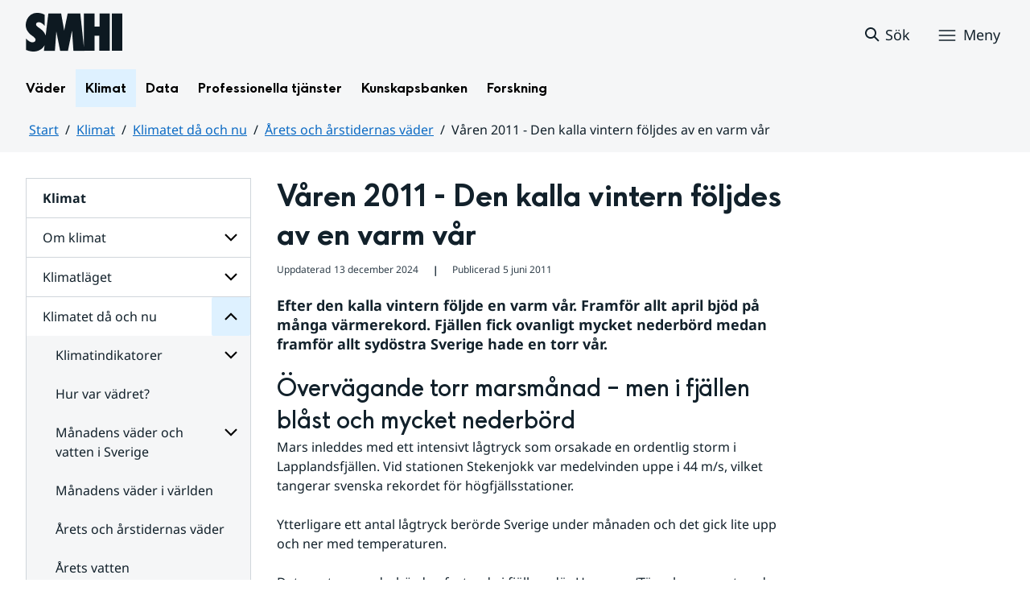

--- FILE ---
content_type: text/html;charset=UTF-8
request_url: https://www.smhi.se/klimat/klimatet-da-och-nu/arets-och-arstidernas-vader/arets-och-arstidernas-vader-och-vatten/2011-06-05-varen-2011---den-kalla-vintern-foljdes-av-en-varm-var
body_size: 16777
content:
<!DOCTYPE html>
<html lang="sv" class="sv-no-js sv-template-artikel">
<head>
      <meta charset="UTF-8">
      <script nonce="2a6aa1f0-f4d8-11f0-831d-1b121e94396a">(function(c){c.add('sv-js');c.remove('sv-no-js');})(document.documentElement.classList)</script>
   <title>Våren 2011 - Den kalla vintern följdes av en varm vår
 — SMHI</title>
         <link rel="preload" href="/sitevision/system-resource/383bb86198ca61b8a6d4606202194d392140f26f42b01f54a8cd51fd0351b3c9/js/jquery.js" as="script">
   <link rel="preload" href="/sitevision/system-resource/383bb86198ca61b8a6d4606202194d392140f26f42b01f54a8cd51fd0351b3c9/envision/envision.js" as="script">
   <link rel="preload" href="/sitevision/system-resource/383bb86198ca61b8a6d4606202194d392140f26f42b01f54a8cd51fd0351b3c9/js/utils.js" as="script">
   <link rel="preload" href="/sitevision/system-resource/383bb86198ca61b8a6d4606202194d392140f26f42b01f54a8cd51fd0351b3c9/js/portlets.js" as="script">
                  <meta name="viewport" content="width=device-width, initial-scale=1, minimum-scale=1, shrink-to-fit=no">
         <meta name="dcterms.identifier" content="https://www.smhi.se">
   <meta name="dcterms.language" content="sv">
   <meta name="dcterms.format" content="text/html">
   <meta name="dcterms.type" content="text">
            <link rel="canonical" href="/klimat/klimatet-da-och-nu/arets-och-arstidernas-vader/arets-och-arstidernas-vader-och-vatten/2011-06-05-varen-2011---den-kalla-vintern-foljdes-av-en-varm-var">
         <link rel="stylesheet" type="text/css" href="/2.1e06e3b418b6c84bee32/1764149231603/sitevision-responsive-grids.css?gridConfigs=651.1e06e3b418b6c84bee3105_FIXED_FLUID_GRID%2C651.1e06e3b418b6c84bee3105_FLUID_GRID&pushPull=true">
         <link rel="stylesheet" type="text/css" href="/2.1e06e3b418b6c84bee32/1764149267092/sitevision-spacing.css">
      <link rel="stylesheet" type="text/css" href="/2.1e06e3b418b6c84bee32/26/9370/print/SiteVision.css">
   <link rel="stylesheet" type="text/css" href="/sitevision/system-resource/383bb86198ca61b8a6d4606202194d392140f26f42b01f54a8cd51fd0351b3c9/css/portlets.css">
   <link rel="stylesheet" type="text/css" href="/sitevision/system-resource/383bb86198ca61b8a6d4606202194d392140f26f42b01f54a8cd51fd0351b3c9/envision/envision.css">

         <link rel="stylesheet" type="text/css" href="/2.1e06e3b418b6c84bee32/91.1e06e3b418b6c84bee38f/1764149354746/0/sv-template-asset.css">
                  <link rel="stylesheet" type="text/css" href="/webapp-resource/5.18f5a56618fc9f08e8324b26/360.7e3bfdac1919d93368ca752/1726569580126/webapp-assets.css">
      <link rel="stylesheet" type="text/css" href="/webapp-resource/5.18f5a56618fc9f08e8324b26/360.1398f6d21933f39eea21/1732215173666/webapp-assets.css">
      <link rel="stylesheet" type="text/css" href="/webapp-resource/5.18f5a56618fc9f08e8324b26/360.2d311759192991368946/1729277573917/webapp-assets.css">
      <link rel="stylesheet" type="text/css" href="/webapp-resource/5.18f5a56618fc9f08e8324b26/360.55d446f91937861d43d2270/1741009957258/webapp-assets.css">
      <link rel="stylesheet" type="text/css" href="/webapp-resource/5.18f5a56618fc9f08e8324b26/360.53cdce23194f389da055c59/1741009955799/webapp-assets.css">
      <link rel="stylesheet" type="text/css" href="/webapp-resource/5.18f5a56618fc9f08e8324b26/360.437eac6d192990f803f7ab3/1734352413654/webapp-assets.css">
      <link rel="stylesheet" type="text/css" href="/webapp-resource/5.18f5a56618fc9f08e8324b26/360.598b468c190544b123043e6/1719859975393/webapp-assets.css">
      <link rel="stylesheet" type="text/css" href="/webapp-resource/5.18f5a56618fc9f08e8324b26/360.7e3bfdac1919d93368ca79a/1726570059429/webapp-assets.css">
      <link rel="stylesheet" type="text/css" href="/webapp-resource/5.18f5a56618fc9f08e8324b26/360.55d446f91937861d43d2277/1741079009337/webapp-assets.css">
      <link rel="stylesheet" type="text/css" href="/webapp-resource/5.18f5a56618fc9f08e8324b26/360.598b468c190544b123043e2/1719859974152/webapp-assets.css">
         
            <script nonce="2a6aa1f0-f4d8-11f0-831d-1b121e94396a">!function(t,e){t=t||"docReady",e=e||window;var n=[],o=!1,c=!1;function d(){if(!o){o=!0;for(var t=0;t<n.length;t++)try{n[t].fn.call(window,n[t].ctx)}catch(t){console&&console.error(t)}n=[]}}function a(){"complete"===document.readyState&&d()}e[t]=function(t,e){if("function"!=typeof t)throw new TypeError("callback for docReady(fn) must be a function");o?setTimeout(function(){t(e)},1):(n.push({fn:t,ctx:e}),"complete"===document.readyState?setTimeout(d,1):c||(document.addEventListener?(document.addEventListener("DOMContentLoaded",d,!1),window.addEventListener("load",d,!1)):(document.attachEvent("onreadystatechange",a),window.attachEvent("onload",d)),c=!0))}}("svDocReady",window);</script>
                     

<script>
	var polopolyContextPath = "/klimat/klimatet-da-och-nu/arets-och-arstidernas-vader/arets-och-arstidernas-vader-och-vatten/2011-06-05-varen-2011---den-kalla-vintern-foljdes-av-en-varm-var/";
	var sitevisionBasename = "/klimat/klimatet-da-och-nu/arets-och-arstidernas-vader/arets-och-arstidernas-vader-och-vatten/2011-06-05-varen-2011---den-kalla-vintern-foljdes-av-en-varm-var/";
</script>

      

<script>
	(function (window, document) {
      window.smhi = window.smhi || {};
      window.smhi.breakpoints = {
         				"sv-bp-desktop": {
         		"name": "Desktop",
         		"maxWidth": "",
         		"minWidth": "1025px"
      		}

				
									,            
                     				"sv-bp-tablet": {
         		"name": "Tablet",
         		"maxWidth": "1024px",
         		"minWidth": "768px"
      		}

				
									,            
                     				"sv-bp-smartphone": {
         		"name": "Smartphone",
         		"maxWidth": "767px",
         		"minWidth": "1px"
      		}

				
				               };
   })(this, this.document);
</script>


      <!-- Start cookieyes banner -->
<!-- <script id="cookieyes" type="text/javascript" src="https://cdn-cookieyes.com/client_data/3c0d6de2306bef9d01985783/script.js"></script> -->
<!-- End cookieyes banner -->
      <!-- Matomo Tag Manager -->
<script>
  var _mtm = window._mtm = window._mtm || [];
  _mtm.push({'mtm.startTime': (new Date().getTime()), 'event': 'mtm.Start'});
  (function() {
    var d=document, g=d.createElement('script'), s=d.getElementsByTagName('script')[0];
    g.async=true; g.src='https://analytics-smhise.smhi.se/js/container_k1OMyIlF.js'; s.parentNode.insertBefore(g,s);
  })();
</script>
<!-- End Matomo Tag Manager -->
      <link rel="icon" type="image/png" href="/favicon-96x96.png" sizes="96x96" />
<link rel="icon" type="image/svg+xml" href="/favicon.svg" />
<link rel="icon" type="image/x-icon" href="/favicon.ico" />
<link rel="shortcut icon" href="/favicon.ico" />
<link rel="apple-touch-icon" sizes="180x180" href="/apple-touch-icon.png" />
<meta name="apple-mobile-web-app-title" content="SMHI" />
<link rel="manifest" href="/site.webmanifest" />
      <meta name="google-site-verification" content="f4FrGj8umqbFLnJpMKDRQwzWoLMX5UGgloD3fHLupgM" />
               <script nonce="2a6aa1f0-f4d8-11f0-831d-1b121e94396a">
      window.sv = window.sv || {};
      sv.UNSAFE_MAY_CHANGE_AT_ANY_GIVEN_TIME_webAppExternals = {};
      sv.PageContext = {
      pageId: '5.18f5a56618fc9f08e8324b26',
      siteId: '2.1e06e3b418b6c84bee32',
      userIdentityId: '',
      userIdentityReadTimeout: 0,
      userLocale: 'sv',
      dev: false,
      csrfToken: '',
      html5: true,
      useServerSideEvents: false,
      nodeIsReadOnly: false
      };
   </script>
               <script nonce="2a6aa1f0-f4d8-11f0-831d-1b121e94396a">!function(){"use strict";var t,n={},e={},i={};function r(t){return n[t]=n[t]||{instances:[],modules:{},bundle:{}},n[t]}document.querySelector("html").classList.add("js");var s={registerBootstrapData:function(t,n,i,r,s){var a,o=e[t];o||(o=e[t]={}),(a=o[i])||(a=o[i]={}),a[n]={subComponents:r,options:s}},registerInitialState:function(t,n){i[t]=n},registerApp:function(n){var e=n.applicationId,i=r(e);if(t){var s={};s[e]=i,s[e].instances=[n],t.start(s)}else i.instances.push(n)},registerModule:function(t){r(t.applicationId).modules[t.path]=t},registerBundle:function(t){r(t.applicationId).bundle=t.bundle},getRegistry:function(){return n},setAppStarter:function(n){t=n},getBootstrapData:function(t){return e[t]},getInitialState:function(t){return i[t]}};window.AppRegistry=s}();</script>
            <meta name="twitter:site" content="@SMHI" data-reactroot=""/>
      <meta property="og:site_name" content="SMHI" data-reactroot=""/>
      <meta property="og:title" content="Våren 2011 - Den kalla vintern följdes av en varm vår" data-reactroot=""/>
      <meta property="og:description" content="Efter den kalla vintern följde en varm vår. Framför allt april bjöd på många värmerekord. Fjällen fick ovanligt mycket nederbörd medan framför allt sydöstra Sverige hade en torr vår." data-reactroot=""/>
      <meta property="og:url" content="https://www.smhi.se/klimat/klimatet-da-och-nu/arets-och-arstidernas-vader/arets-och-arstidernas-vader-och-vatten/2011-06-05-varen-2011---den-kalla-vintern-foljdes-av-en-varm-var" data-reactroot=""/>
      <meta property="og:image" content="https://www.smhi.se/images/200.710b6b821937865f1782b56/1739754558775/11v%C3%A5r_tempavvikelse.webp" data-reactroot=""/>
      <meta name="twitter:card" content="summary_large_image" data-reactroot=""/>
      <meta property="og:type" content="article" data-reactroot=""/>
      <meta property="og:article:published_time" content="2011-06-05T00:00:00.000Z" data-reactroot=""/>
      <meta property="og:article:modified_time" content="2024-10-28T09:41:30.736Z" data-reactroot=""/>
      <style type="text/css">
                        [src="/sitevision/util/images/externallink.png"],
                        [src="/sitevision/util/images/externallinknewwindow.png"] {
                            display: none;
                        }
        </style>
   </head>
<body class=" sv-responsive sv-theme-standardtema env-m-around--0">
<div id="svid10_1e06e3b418b6c84bee361" class="sv-layout"><div class="sv-vertical sv-layout sv-skip-spacer sv-template-layout" id="svid10_1e06e3b418b6c84bee375"><div id="svid94_1e06e3b418b6c84bee378"><div class="sv-vertical sv-layout sv-skip-spacer sv-template-layout" id="svid10_55d446f91937861d43d2a65"><div class="sv-custom-module sv-smhi-theme sv-skip-spacer sv-template-portlet
" id="svid12_55d446f91937861d43d2a66"><div id="SMHItema"><!-- SMHI-tema --></div>
<script nonce="2a6aa1f0-f4d8-11f0-831d-1b121e94396a">AppRegistry.registerApp({applicationId:'smhi-theme|0.0.6',htmlElementId:'svid12_55d446f91937861d43d2a66',route:'/',portletId:'12.55d446f91937861d43d2a66',locale:'sv',defaultLocale:'en',webAppId:'smhi-theme',webAppVersion:'0.0.6',webAppAopId:'360.53cdce23194f389da055c59',webAppImportTime:'1741009955799',requiredLibs:{}});</script></div>
<div class="sv-custom-module sv-opengraph sv-template-portlet
" id="svid12_53cdce23194f389da05baa"><div id="Opengraph"><!-- Opengraph --></div>
<script nonce="2a6aa1f0-f4d8-11f0-831d-1b121e94396a">AppRegistry.registerApp({applicationId:'opengraph|0.0.2',htmlElementId:'svid12_53cdce23194f389da05baa',route:'/',portletId:'12.53cdce23194f389da05baa',locale:'sv',defaultLocale:'en',webAppId:'opengraph',webAppVersion:'0.0.2',webAppAopId:'360.4cdca89f195b3c486e5d2a',webAppImportTime:'1742810018334',requiredLibs:{"react":"17.0.2"}});</script></div>
</div>
<header class="sv-vertical sv-layout smhi-page-header sv-template-layout" id="svid10_104dba0d18d553f548c1161"><div class="sv-html-portlet sv-portlet sv-skip-spacer sv-template-portlet
" id="svid12_7e3bfdac1919d93368cc359"><div id="Lanktillsidansinnehall"><!-- Länk till sidans innehåll --></div><a href="#toMainContent" class="env-assistive-text env-assistive-text--focusable env-link">
   Hoppa till sidans innehåll
</a></div>
<div class="sv-vertical sv-layout sv-template-layout" id="svid10_104dba0d18d553f548c1162"><div class="sv-vertical sv-layout sv-skip-spacer sv-template-layout" id="svid93_104dba0d18d553f548c1163"></div>
</div>
<div class="sv-fixed-fluid-grid sv-grid-1280 sv-layout sv-template-layout" id="svid10_104dba0d18d553f548c116a"><div class="sv-row sv-layout sv-skip-spacer sv-template-layout" id="svid10_104dba0d18d553f548c116b"><div class="sv-layout sv-skip-spacer sv-column-12 sv-template-layout" id="svid10_104dba0d18d553f548c116c"><div class="sv-vertical sv-layout sv-skip-spacer sv-template-layout" id="svid10_104dba0d18d553f548c116d"><div class="sv-vertical sv-layout sv-skip-spacer sv-template-layout" id="svid93_104dba0d18d553f548c116e"><div class="sv-vertical sv-layout smhi-page-header__container sv-skip-spacer sv-template-layout" id="svid10_104dba0d18d553f548c116f"><div class="sv-layout sv-skip-spacer sv-template-portlet
" id="svid30_104dba0d18d553f548c1170"><div id="SidhuvudLogotyp"><!-- Sidhuvud: Logotyp --></div><div class="sv-script-portlet sv-portlet sv-skip-spacer sv-template-portlet
" id="svid12_1e06e3b418b6c84bee320b"><div id="SkriptLogotyp"><!-- Skript: Logotyp --></div>


<div class="smhi-header-logo">
		   <a class="smhi-header-logo__item smhi-header-logo__item--is-link smhi-header-logo__item--has-logo" href="/"><img src="/images/18.1e06e3b418b6c84bee31aa/1698936449879/SMHILogo.png" class="sv-noborder" style="max-width:120px;max-height:48px" alt="SMHI"></a>
	</div><!--! .smhi-header-logo -->
</div>
</div>
<div class="sv-layout sv-template-portlet
" id="svid30_6ef5093f18ecc9113ba2aa"><div id="SidhuvudVarning"><!-- Sidhuvud: Varning --></div><div class="sv-proxy-portlet sv-portlet sv-skip-spacer sv-template-portlet
" id="svid12_1e06e3b418b6c84bee351a"><div id="ProxyVadervarning"><!-- Proxy: Vädervarning --></div><style type="text/css">@import "/warningswidget/assets/index.wpt-a.021bb5a4.css";</style><script type="module" crossorigin="crossorigin" src="/warningswidget/assets/index.wpt-a.2dda0e1f.js"></script><script type="module">import.meta.url;import("_").catch(()=>1);async function* g(){};if(location.protocol!="file:"){window.__vite_is_modern_browser=true}</script><script type="module">!function(){if(window.__vite_is_modern_browser)return;console.warn("vite: loading legacy chunks, syntax error above and the same error below should be ignored");var e=document.getElementById("vite-legacy-polyfill-1b125a98"),n=document.createElement("script");n.src=e.src,n.onload=function(){System.import(document.getElementById('vite-legacy-entry-1b125a98').getAttribute('data-src'))},document.body.appendChild(n)}();</script>
    
          <div class="wpt-external-content-warningswidget" id="wpt-external-content-warningswidget">
            
<div id="warningwidget-root"></div>
          
</div>
          
    
    <script nomodule="nomodule">!function(){var e=document,t=e.createElement("script");if(!("noModule"in t)&&"onbeforeload"in t){var n=!1;e.addEventListener("beforeload",(function(e){if(e.target===t)n=!0;else if(!e.target.hasAttribute("nomodule")||!n)return;e.preventDefault()}),!0),t.type="module",t.src=".",e.head.appendChild(t),t.remove()}}();</script>
    <script id="vite-legacy-polyfill-1b125a98" nomodule="nomodule" crossorigin="crossorigin" src="/warningswidget/assets/polyfills-legacy.wpt-a.495a3848.js"></script>
    <script id="vite-legacy-entry-1b125a98" nomodule="nomodule" crossorigin="crossorigin" data-src="/warningswidget/assets/index-legacy.wpt-a.8d275600.js">System.import(document.getElementById('vite-legacy-entry-1b125a98').getAttribute('data-src'))</script>
  </div>
<div class="sv-text-portlet sv-use-margins sv-template-portlet
" id="svid12_1e2abd2f18bd822635430d"><div id="Tomtfelmeddelande"><!-- Tomt felmeddelande --></div><div class="sv-text-portlet-content"></div></div>
</div>
<div class="sv-vertical sv-layout sv-template-layout" id="svid10_104dba0d18d553f548c1172"><div class="sv-script-portlet sv-portlet sv-skip-spacer sv-template-portlet
" id="svid12_104dba0d18d553f548c1173"><div id="Skriptsok"><!-- Skript - sök --></div><!-- Link to search page in case of no js -->
<a 
    href="/"
    aria-label="Sök"
    class="smhi-header-search__toggle smhi-header-search__toggle--no-js env-button env-button--link"> 
	<svg class="env-icon env-icon--medium" aria-hidden="true">
        <use xlink:href="/images/18.1e06e3b418b6c84bee33be/1704211000927/search-outline-24x24--cloud.svg#search-24"></use>
    </svg>
	<span class="smhi-header-search__toggle-text">Sök</span>
</a>

<!-- Button to toggle search-field -->
<a 
    role="button"
    href="#smhi-header-search-field"
    data-env-collapse
    aria-label="Sök"
    aria-expanded="false"
    aria-controls="smhi-header-search-field" 
    class="env-button env-button--link smhi-header-search__toggle smhi-header-search__toggle--js">
    <svg class="env-icon env-icon--medium" aria-hidden="true">
        <use xlink:href="/images/18.1e06e3b418b6c84bee33be/1704211000927/search-outline-24x24--cloud.svg#search-24"></use>
    </svg>
	<span class="smhi-header-search__toggle-text">Sök</span>
</a>
</div>
<div class="sv-custom-module sv-marketplace-sitevision-mobile-menu sv-template-portlet
" id="svid12_104dba0d18d553f548c1174"><div id="Meny"><!-- Meny --></div><div data-cid="12.104dba0d18d553f548c1174"><nav aria-label="Meny" data-reactroot=""><button type="button" class="env-button env-button--medium env-button--icon env-button--link env-button--icon-before" aria-haspopup="dialog">Meny<svg xmlns="http://www.w3.org/2000/svg" viewBox="0 0 24 24" class="env-icon env-icon--medium" aria-hidden="true"><path d="M2.25,18.75c-.41,0-.75-.34-.75-.75s.34-.75,.75-.75H21.75c.41,0,.75,.34,.75,.75s-.34,.75-.75,.75H2.25Z"></path><path d="M2.25,12.75c-.41,0-.75-.34-.75-.75s.34-.75,.75-.75H21.75c.41,0,.75,.34,.75,.75s-.34,.75-.75,.75H2.25Z"></path><path d="M2.25,6.75c-.41,0-.75-.34-.75-.75s.34-.75,.75-.75H21.75c.41,0,.75,.34,.75,.75s-.34,.75-.75,.75H2.25Z"></path></svg></button></nav></div><script nonce="2a6aa1f0-f4d8-11f0-831d-1b121e94396a" >AppRegistry.registerBootstrapData('12.104dba0d18d553f548c1174','12.104dba0d18d553f548c1174','AGNOSTIC_RENDERER');</script><script nonce="2a6aa1f0-f4d8-11f0-831d-1b121e94396a">AppRegistry.registerInitialState('12.104dba0d18d553f548c1174',{"portletName":"Meny","menuColor":"menuColorDefault","menuTextColor":"menuTextDefault","menuStyle":"modal","button":{"text":"Meny","type":"textAndIconBefore","size":"medium","color":null,"variant":"link"},"items":[{"id":"4.1e06e3b418b6c84bee3b7","current":false,"active":false,"name":"Väder","uri":"/vader","items":[{"notFetched":true,"level":2,"id":"4.4ff9e8b318f197a7e5d4d167"}],"level":1},{"id":"4.1e06e3b418b6c84bee3bf","current":false,"active":true,"name":"Klimat","uri":"/klimat","items":[{"id":"4.18f5a56618fc9f08e8336a11","current":false,"active":false,"name":"Om klimat","uri":"/klimat/om-klimat","items":[{"notFetched":true,"level":3,"id":"4.437eac6d192990f803f142"}],"level":2},{"id":"4.18f5a56618fc9f08e8314846","current":false,"active":false,"name":"Klimatläget","uri":"/klimat/klimatlaget","items":[{"notFetched":true,"level":3,"id":"4.4cdca89f195b3c486e510a5"}],"level":2},{"id":"4.1e06e3b418b6c84bee35a8","current":false,"active":true,"name":"Klimatet då och nu","uri":"/klimat/klimatet-da-och-nu","items":[{"id":"4.1e2abd2f18bd8226354143","current":false,"active":false,"name":"Klimatindikatorer","uri":"/klimat/klimatet-da-och-nu/klimatindikatorer","items":[{"notFetched":true,"level":4,"id":"4.1e2abd2f18bd822635415b"}],"level":3},{"id":"4.6ac52ce318d12812fe228f","current":false,"active":false,"name":"Hur var vädret?","uri":"/klimat/klimatet-da-och-nu/hur-var-vadret","items":null,"level":3},{"id":"4.2d67e66918eaf735b8bd8","current":false,"active":false,"name":"Månadens väder och vatten i Sverige","uri":"/klimat/klimatet-da-och-nu/manadens-vader-och-vatten-i-sverige","items":[{"notFetched":true,"level":4,"id":"4.18f5a56618fc9f08e831bad8"}],"level":3},{"id":"4.2d67e66918eaf735b8bf1","current":false,"active":false,"name":"Månadens väder i världen","uri":"/klimat/klimatet-da-och-nu/manadens-vader-i-varlden","items":null,"level":3},{"id":"4.2d67e66918eaf735b8b678","current":false,"active":true,"name":"Årets och årstidernas väder","uri":"/klimat/klimatet-da-och-nu/arets-och-arstidernas-vader","items":[],"level":3},{"id":"4.2d67e66918eaf735b8b689","current":false,"active":false,"name":"Årets vatten","uri":"/klimat/klimatet-da-och-nu/arets-vatten","items":null,"level":3},{"id":"4.7e3bfdac1919d93368c8495","current":false,"active":false,"name":"Kartor avvikelse hittills","uri":"/klimat/klimatet-da-och-nu/kartor-avvikelse-hittills","items":null,"level":3},{"id":"4.7e3bfdac1919d93368c84a9","current":false,"active":false,"name":"Normalkartor","uri":"/klimat/klimatet-da-och-nu/normalkartor","items":null,"level":3}],"level":2},{"id":"4.6ac52ce318d12812fe22e5","current":false,"active":false,"name":"Framtidens klimat","uri":"/klimat/framtidens-klimat","items":[{"notFetched":true,"level":3,"id":"4.437eac6d192990f803f17ac"}],"level":2},{"id":"4.6ac52ce318d12812fe2323","current":false,"active":false,"name":"Klimatanpassning","uri":"/klimat/klimatanpassning","items":[{"notFetched":true,"level":3,"id":"4.38e7941719209b36a1f3e77"}],"level":2},{"id":"4.55d446f91937861d43d1595","current":false,"active":false,"name":"Klimatarbetet på SMHI","uri":"/klimat/klimatarbetet-pa-smhi","items":[{"notFetched":true,"level":3,"id":"4.104dba0d18d553f548c381"}],"level":2}],"level":1},{"id":"4.1e06e3b418b6c84bee3c7","current":false,"active":false,"name":"Data","uri":"/data","items":[{"notFetched":true,"level":2,"id":"4.437eac6d192990f803f14ad"}],"level":1},{"id":"4.1e06e3b418b6c84bee3cf","current":false,"active":false,"name":"Professionella tjänster","uri":"/professionella-tjanster","items":[{"notFetched":true,"level":2,"id":"4.1e2abd2f18bd82263543a0"}],"level":1},{"id":"4.1e06e3b418b6c84bee3d7","current":false,"active":false,"name":"Kunskapsbanken","uri":"/kunskapsbanken","items":[{"notFetched":true,"level":2,"id":"4.104dba0d18d553f548c71a"}],"level":1},{"id":"4.1e06e3b418b6c84bee313d","current":false,"active":false,"name":"Forskning","uri":"/forskning","items":[{"notFetched":true,"level":2,"id":"4.4ff9e8b318f197a7e5d63681"}],"level":1},{"id":"4.1e2abd2f18bd822635435b","current":false,"active":false,"name":"Nyheter","uri":"/nyheter","items":null,"level":1},{"id":"4.104dba0d18d553f548caa4","current":false,"active":false,"name":"Blogg","uri":"/blogg","items":[{"notFetched":true,"level":2,"id":"4.5a9957c419abf7cf27f5b60"}],"level":1},{"id":"4.104dba0d18d553f548caad","current":false,"active":false,"name":"Podd","uri":"/podd","items":null,"level":1},{"id":"4.104dba0d18d553f548c764","current":false,"active":false,"name":"Om SMHI","uri":"/om-smhi","items":[{"notFetched":true,"level":2,"id":"4.53cdce23194f389da051b97"}],"level":1},{"id":"4.598b468c190544b12301d086","current":false,"active":false,"name":"Jobba på SMHI","uri":"/jobba-pa-smhi","items":[{"notFetched":true,"level":2,"id":"4.598b468c190544b12301b5bc"}],"level":1},{"id":"4.104dba0d18d553f548ca9b","current":false,"active":false,"name":"Kontakta SMHI","uri":"/kontakta-smhi","items":[{"notFetched":true,"level":2,"id":"4.104dba0d18d553f548cb58"}],"level":1},{"id":"4.53cdce23194f389da052053","current":false,"active":false,"name":"Publikationer från SMHI","uri":"/publikationer-fran-smhi","items":[{"notFetched":true,"level":2,"id":"4.40fb3c161914b7fd061f1"}],"level":1},{"id":"4.104dba0d18d553f548cab6","current":false,"active":false,"name":"Tema","uri":"/tema","items":[{"notFetched":true,"level":2,"id":"4.104dba0d18d553f548cada"}],"level":1}]});</script>
<script nonce="2a6aa1f0-f4d8-11f0-831d-1b121e94396a">AppRegistry.registerApp({applicationId:'marketplace.sitevision.mobile-menu|1.3.0',htmlElementId:'svid12_104dba0d18d553f548c1174',route:'/',portletId:'12.104dba0d18d553f548c1174',locale:'sv',defaultLocale:'en',webAppId:'marketplace.sitevision.mobile-menu',webAppVersion:'1.3.0',webAppAopId:'360.1398f6d21933f39eea21',webAppImportTime:'1732215173666',requiredLibs:{"react":"17.0.2"},childComponentStateExtractionStrategy:'BY_ID'});</script></div>
</div>
</div>
<div class="sv-vertical sv-layout sv-hide-sv-bp-smartphone sv-hide-sv-bp-tablet smhi-page-header__container sv-template-layout" id="svid10_104dba0d18d553f548c1176"><div class="sv-custom-module sv-megamenu sv-skip-spacer sv-template-portlet
" id="svid12_6ef5093f18ecc9113ba3e7"><div id="Megameny"><!-- Megameny --></div><div data-cid="12.6ef5093f18ecc9113ba3e7"><nav class="smhi-main-nav vYOUEMqad6QbJD8Wjz2d" aria-label="Toppnavigation"><ul class="smhi-main-nav__list"><li class="smhi-main-nav__list-item"><span class="smhi-main-nav__item-wrapper"><button aria-expanded="false" aria-controls="smhi-mega-menu-4.1e06e3b418b6c84bee3b7" aria-haspopup="true" class="lbDkoyRdUHp4p3jqVNPO smhi-main-nav__link " aria-label="Öppna menystruktur för  Väder" aria-current="false">Väder</button></span><div id="smhi-mega-menu-4.1e06e3b418b6c84bee3b7" style="max-height:calc(100vh - 136px)" class="smhi-main-nav__mega-wrapper vrmS7U_gemyRnmKq9BeE"></div></li><li class="smhi-main-nav__list-item"><span class="smhi-main-nav__item-wrapper"><button aria-expanded="false" aria-controls="smhi-mega-menu-4.1e06e3b418b6c84bee3bf" aria-haspopup="true" class="lbDkoyRdUHp4p3jqVNPO smhi-main-nav__link NiNr7k2boEzl1t49Ahj1" aria-label="Öppna menystruktur för  Klimat" aria-current="false">Klimat</button></span><div id="smhi-mega-menu-4.1e06e3b418b6c84bee3bf" style="max-height:calc(100vh - 136px)" class="smhi-main-nav__mega-wrapper vrmS7U_gemyRnmKq9BeE"></div></li><li class="smhi-main-nav__list-item"><span class="smhi-main-nav__item-wrapper"><button aria-expanded="false" aria-controls="smhi-mega-menu-4.1e06e3b418b6c84bee3c7" aria-haspopup="true" class="lbDkoyRdUHp4p3jqVNPO smhi-main-nav__link " aria-label="Öppna menystruktur för  Data" aria-current="false">Data</button></span><div id="smhi-mega-menu-4.1e06e3b418b6c84bee3c7" style="max-height:calc(100vh - 136px)" class="smhi-main-nav__mega-wrapper vrmS7U_gemyRnmKq9BeE"></div></li><li class="smhi-main-nav__list-item"><span class="smhi-main-nav__item-wrapper"><button aria-expanded="false" aria-controls="smhi-mega-menu-4.1e06e3b418b6c84bee3cf" aria-haspopup="true" class="lbDkoyRdUHp4p3jqVNPO smhi-main-nav__link " aria-label="Öppna menystruktur för  Professionella tjänster" aria-current="false">Professionella tjänster</button></span><div id="smhi-mega-menu-4.1e06e3b418b6c84bee3cf" style="max-height:calc(100vh - 136px)" class="smhi-main-nav__mega-wrapper vrmS7U_gemyRnmKq9BeE"></div></li><li class="smhi-main-nav__list-item"><span class="smhi-main-nav__item-wrapper"><button aria-expanded="false" aria-controls="smhi-mega-menu-4.1e06e3b418b6c84bee3d7" aria-haspopup="true" class="lbDkoyRdUHp4p3jqVNPO smhi-main-nav__link " aria-label="Öppna menystruktur för  Kunskapsbanken" aria-current="false">Kunskapsbanken</button></span><div id="smhi-mega-menu-4.1e06e3b418b6c84bee3d7" style="max-height:calc(100vh - 136px)" class="smhi-main-nav__mega-wrapper vrmS7U_gemyRnmKq9BeE"></div></li><li class="smhi-main-nav__list-item"><span class="smhi-main-nav__item-wrapper"><button aria-expanded="false" aria-controls="smhi-mega-menu-4.1e06e3b418b6c84bee313d" aria-haspopup="true" class="lbDkoyRdUHp4p3jqVNPO smhi-main-nav__link " aria-label="Öppna menystruktur för  Forskning" aria-current="false">Forskning</button></span><div id="smhi-mega-menu-4.1e06e3b418b6c84bee313d" style="max-height:calc(100vh - 136px)" class="smhi-main-nav__mega-wrapper vrmS7U_gemyRnmKq9BeE"></div></li></ul></nav></div><script nonce="2a6aa1f0-f4d8-11f0-831d-1b121e94396a" >AppRegistry.registerBootstrapData('12.6ef5093f18ecc9113ba3e7','12.6ef5093f18ecc9113ba3e7','AGNOSTIC_RENDERER');</script><script nonce="2a6aa1f0-f4d8-11f0-831d-1b121e94396a">AppRegistry.registerInitialState('12.6ef5093f18ecc9113ba3e7',{"pages":[{"id":"4.1e06e3b418b6c84bee3b7","name":"Väder","uri":"/vader","current":false,"active":false,"hasChildren":true,"children":[],"visible":true,"extraLink":"","extraLinkText":""},{"id":"4.1e06e3b418b6c84bee3bf","name":"Klimat","uri":"/klimat","current":false,"active":true,"hasChildren":true,"children":[],"visible":true,"extraLink":"/klimat/klimatlaget","extraLinkText":"Klimatläget"},{"id":"4.1e06e3b418b6c84bee3c7","name":"Data","uri":"/data","current":false,"active":false,"hasChildren":true,"children":[],"visible":true,"extraLink":"","extraLinkText":""},{"id":"4.1e06e3b418b6c84bee3cf","name":"Professionella tjänster","uri":"/professionella-tjanster","current":false,"active":false,"hasChildren":true,"children":[],"visible":true,"extraLink":"","extraLinkText":""},{"id":"4.1e06e3b418b6c84bee3d7","name":"Kunskapsbanken","uri":"/kunskapsbanken","current":false,"active":false,"hasChildren":true,"children":[],"visible":true,"extraLink":"","extraLinkText":""},{"id":"4.1e06e3b418b6c84bee313d","name":"Forskning","uri":"/forskning","current":false,"active":false,"hasChildren":true,"children":[],"visible":true,"extraLink":"","extraLinkText":""}]});</script>
<script nonce="2a6aa1f0-f4d8-11f0-831d-1b121e94396a">AppRegistry.registerApp({applicationId:'megamenu|0.1.1',htmlElementId:'svid12_6ef5093f18ecc9113ba3e7',route:'/',portletId:'12.6ef5093f18ecc9113ba3e7',locale:'sv',defaultLocale:'en',webAppId:'megamenu',webAppVersion:'0.1.1',webAppAopId:'360.55d446f91937861d43d2277',webAppImportTime:'1741079009337',requiredLibs:{"react":"17.0.2"}});</script></div>
<div class="sv-language-portlet sv-portlet sv-template-portlet
" id="svid12_104dba0d18d553f548c1179"><div id="Sprakvaljare"><!-- Språkväljare --></div></div>
</div>
</div>
</div>
</div>
</div>
</div>
<div class="sv-vertical sv-layout sv-template-layout" id="svid10_104dba0d18d553f548c1186"><div class="sv-vertical sv-layout sv-skip-spacer sv-template-layout" id="svid93_104dba0d18d553f548c118c"><div class="sv-searchform-portlet sv-portlet sv-skip-spacer sv-template-portlet
" id="svid12_104dba0d18d553f548c118d"><div id="Sokruta"><!-- Sökruta --></div>

	

                                                                                                             
<script nonce="2a6aa1f0-f4d8-11f0-831d-1b121e94396a">
svDocReady(function() {
   // Backwards compatibility for custom templates
   $svjq("#search12_104dba0d18d553f548c118d").on('focusin', function() {
      if ($svjq("#search12_104dba0d18d553f548c118d").val() == "Ange sökord") {
         $svjq("#search12_104dba0d18d553f548c118d").val("");
         return false;
      }
   });
   // Submit, blocks empty and placeholder queries
   $svjq("#search12_104dba0d18d553f548c118dbutton").on('click', function() {
      const qry = $svjq("#search12_104dba0d18d553f548c118d").val();
      if (qry == "" || qry == "Ange sökord") {
         return false;
      }
   });
   // Invokes the search button if user presses the enter key (needed in IE)
   $svjq("#search12_104dba0d18d553f548c118d").on('keypress', function(e) {
      if (e.which == 13) {
         $svjq("#search12_104dba0d18d553f548c118dbutton").trigger('focus').trigger('click');
         return false;
      }
   });
});
</script>


   
<div class="env-collapse smhi-header-search__field" id="smhi-header-search-field">
   
   <form method="get" action="/sokresultat" class="env-m-around--0">
      <div role="search" class="env-form-element">
         <label for="search12_104dba0d18d553f548c118d" class="env-assistive-text">Sök</label>
         <div class="env-form-element__control env-form-input-group" >
            <input id="search12_104dba0d18d553f548c118d"
                  class="normal env-form-input env-form-input--search"
                  type="text"
                  name="query"
                  value=""
                  autocomplete="off"
                                                   placeholder="Ange sökord"
                           />
            <button id="search12_104dba0d18d553f548c118dbutton" type="submit" name="submitButton" class="normal env-button env-button--secondary">
                                 Sök            
                           </button>
         </div>
      </div>
      <div id="search12_104dba0d18d553f548c118dselectedState" class="env-assistive-text"  aria-atomic="true" aria-live="assertive"></div>
   </form>
   
</div>



</div>
</div>
</div>
</header>
<div class="sv-vertical sv-layout smhi-page-main sv-template-layout" id="svid10_1e2abd2f18bd822635418"><div class="sv-vertical sv-layout sv-skip-spacer sv-template-layout" id="svid10_1e06e3b418b6c84bee35bd"><div class="sv-vertical sv-layout sv-skip-spacer sv-template-layout" id="svid93_1e06e3b418b6c84bee35bf"><div class="sv-fixed-fluid-grid sv-grid-1280 sv-layout sv-skip-spacer sv-template-layout" id="svid10_1e2abd2f18bd822635419"><div class="sv-row sv-layout sv-skip-spacer sv-template-layout" id="svid10_104dba0d18d553f548cf27"><div class="sv-layout sv-skip-spacer sv-column-12 sv-template-layout" id="svid10_104dba0d18d553f548cf28"><div class="sv-layout sv-skip-spacer sv-template-portlet
" id="svid30_1e06e3b418b6c84bee35be"><div id="SidhuvudBrodsmulor"><!-- Sidhuvud: Brödsmulor --></div><div class="sv-vertical sv-layout sv-skip-spacer sv-template-layout" id="svid10_1e2abd2f18bd8226354bf"><div class="sv-vertical sv-layout sv-skip-spacer sv-template-layout" id="svid93_1e2abd2f18bd8226354c0"><div class="sv-custom-module sv-marketplace-sitevision-breadcrumbs sv-skip-spacer sv-template-portlet
" id="svid12_1e06e3b418b6c84bee34ac"><div id="Lankstig"><!-- Länkstig --></div><nav aria-label="Länkstig"><ol class="env-breadcrumb env-text"><li class="env-breadcrumb__item"><a href="/" class="env-link-secondary">Start</a></li><li class="env-breadcrumb__item"><a href="/klimat" class="env-link-secondary">Klimat</a></li><li class="env-breadcrumb__item"><a href="/klimat/klimatet-da-och-nu" class="env-link-secondary">Klimatet då och nu</a></li><li class="env-breadcrumb__item"><a href="/klimat/klimatet-da-och-nu/arets-och-arstidernas-vader" class="env-link-secondary">Årets och årstidernas väder</a></li><li class="env-breadcrumb__item" aria-current="page">Våren 2011 - Den kalla vintern följdes av en varm vår</li></ol></nav>
<script nonce="2a6aa1f0-f4d8-11f0-831d-1b121e94396a">AppRegistry.registerApp({applicationId:'marketplace.sitevision.breadcrumbs|1.2.0',htmlElementId:'svid12_1e06e3b418b6c84bee34ac',route:'/',portletId:'12.1e06e3b418b6c84bee34ac',locale:'sv',defaultLocale:'en',webAppId:'marketplace.sitevision.breadcrumbs',webAppVersion:'1.2.0',webAppAopId:'360.2d311759192991368946',webAppImportTime:'1729277573917',requiredLibs:{},childComponentStateExtractionStrategy:'BY_ID'});</script></div>
</div>
</div>
</div>
</div>
</div>
</div>
</div>
</div>
<main class="sv-vertical sv-layout sv-template-layout" id="svid10_1e06e3b418b6c84bee374"><div class="sv-html-portlet sv-portlet sv-skip-spacer sv-template-portlet
" id="svid12_7e3bfdac1919d93368cc35b"><div id="AnkareforInnehall"><!-- Ankare för Innehåll --></div><p id="toMainContent" class="env-assistive-text">
   Huvudinnehåll
</p></div>
<div id="svid94_1e06e3b418b6c84bee398"><div class="sv-vertical sv-layout smhi-page-content-padding sv-skip-spacer sv-template-layout" id="svid10_1e06e3b418b6c84bee342d"><div class="sv-fluid-grid sv-grid-1280 sv-layout sv-skip-spacer sv-template-layout" id="svid10_1e06e3b418b6c84bee3419"><div class="sv-row sv-layout sv-skip-spacer sv-template-layout" id="svid10_1e06e3b418b6c84bee341a"><div class="sv-layout sv-skip-spacer sv-column-3 sv-template-layout" id="svid10_1e06e3b418b6c84bee341b"><div class="sv-layout sv-skip-spacer sv-template-portlet
" id="svid30_1e06e3b418b6c84bee3435"><div id="SidinnehallUndermeny"><!-- Sidinnehåll: Undermeny --></div><div class="sv-script-portlet sv-portlet sv-hide-sv-bp-smartphone sv-hide-sv-bp-tablet sv-visible-sv-bp-desktop sv-skip-spacer sv-template-portlet
" id="svid12_7e3bfdac1919d93368c53ec"><div id="Rubrik"><!-- Rubrik --></div>         <div class="sv-nestedlistmenu-portlet">
         <div>
            <ul style="border-bottom: none;">
               <li>
                  <a href="/klimat" style="font-weight:bold">Klimat</a>
               </li>
            </ul>
         </div>
      </div>
   </div>
<div class="sv-custom-module sv-marketplace-sitevision-sub-menu sv-hide-sv-bp-smartphone sv-hide-sv-bp-tablet sv-visible-sv-bp-desktop sv-template-portlet
" id="svid12_1992a2461933f3b5a093fa"><div id="Undermeny"><!-- Undermeny --></div><div data-cid="12.1992a2461933f3b5a093fa"><nav aria-label="Undermeny" class="YZnWlYhK338KGWutdpm8" data-reactroot=""><ul class="env-list"><li class="env-list__item"><a class="PN3kf117vgdDbNBzt8nU" href="/klimat">Klimat</a><ul class="env-list"><li class="env-list__item BGVLFtHMI_W2QUtFw6Wl"><a href="/klimat/om-klimat" class="env-link WM71oxaw1IkozHAj3Ycf">Om klimat</a><button type="button" class="env-button KZrohNtBpClTmsPjpmfi env-button--icon env-button--link" data-env-accordion="" aria-expanded="false">Undersidor för Om klimat<svg xmlns="http://www.w3.org/2000/svg" viewBox="0 0 24 24" class="env-icon env-icon--medium XSOVyaSD4DwRNWWrfhic" aria-hidden="true"><path d="M10.95,15.42c.59,.56,1.53,.56,2.12,0l5.36-5.36c.43-.45,.42-1.16-.03-1.59-.44-.42-1.13-.42-1.57,0h0l-4.83,4.83-4.83-4.83h0c-.45-.43-1.16-.42-1.6,.02-.42,.44-.43,1.13,0,1.57l5.38,5.36Z"></path></svg></button></li><li class="env-list__item BGVLFtHMI_W2QUtFw6Wl"><a href="/klimat/klimatlaget" class="env-link WM71oxaw1IkozHAj3Ycf">Klimatläget</a><button type="button" class="env-button KZrohNtBpClTmsPjpmfi env-button--icon env-button--link" data-env-accordion="" aria-expanded="false">Undersidor för Klimatläget<svg xmlns="http://www.w3.org/2000/svg" viewBox="0 0 24 24" class="env-icon env-icon--medium XSOVyaSD4DwRNWWrfhic" aria-hidden="true"><path d="M10.95,15.42c.59,.56,1.53,.56,2.12,0l5.36-5.36c.43-.45,.42-1.16-.03-1.59-.44-.42-1.13-.42-1.57,0h0l-4.83,4.83-4.83-4.83h0c-.45-.43-1.16-.42-1.6,.02-.42,.44-.43,1.13,0,1.57l5.38,5.36Z"></path></svg></button></li><li class="env-list__item BGVLFtHMI_W2QUtFw6Wl"><a href="/klimat/klimatet-da-och-nu" class="env-link WM71oxaw1IkozHAj3Ycf">Klimatet då och nu</a><button type="button" class="env-button KZrohNtBpClTmsPjpmfi env-button--icon env-button--link" data-env-accordion="" aria-controls="sv_wRSdZkHlAJy1-uIh7z3Hz" aria-expanded="true">Undersidor för Klimatet då och nu<svg xmlns="http://www.w3.org/2000/svg" viewBox="0 0 24 24" class="env-icon env-icon--medium XSOVyaSD4DwRNWWrfhic" aria-hidden="true"><path d="M10.95,15.42c.59,.56,1.53,.56,2.12,0l5.36-5.36c.43-.45,.42-1.16-.03-1.59-.44-.42-1.13-.42-1.57,0h0l-4.83,4.83-4.83-4.83h0c-.45-.43-1.16-.42-1.6,.02-.42,.44-.43,1.13,0,1.57l5.38,5.36Z"></path></svg></button><ul class="env-list env-accordion env-accordion--show F6RwjVctu0nIYjiswWth" id="sv_wRSdZkHlAJy1-uIh7z3Hz"><li class="env-list__item BGVLFtHMI_W2QUtFw6Wl"><a href="/klimat/klimatet-da-och-nu/klimatindikatorer" class="env-link WM71oxaw1IkozHAj3Ycf">Klimatindikatorer</a><button type="button" class="env-button KZrohNtBpClTmsPjpmfi env-button--icon env-button--link" data-env-accordion="" aria-expanded="false">Undersidor för Klimatindikatorer<svg xmlns="http://www.w3.org/2000/svg" viewBox="0 0 24 24" class="env-icon env-icon--medium XSOVyaSD4DwRNWWrfhic" aria-hidden="true"><path d="M10.95,15.42c.59,.56,1.53,.56,2.12,0l5.36-5.36c.43-.45,.42-1.16-.03-1.59-.44-.42-1.13-.42-1.57,0h0l-4.83,4.83-4.83-4.83h0c-.45-.43-1.16-.42-1.6,.02-.42,.44-.43,1.13,0,1.57l5.38,5.36Z"></path></svg></button></li><li class="env-list__item BGVLFtHMI_W2QUtFw6Wl"><a href="/klimat/klimatet-da-och-nu/hur-var-vadret" class="env-link WM71oxaw1IkozHAj3Ycf">Hur var vädret?</a></li><li class="env-list__item BGVLFtHMI_W2QUtFw6Wl"><a href="/klimat/klimatet-da-och-nu/manadens-vader-och-vatten-i-sverige" class="env-link WM71oxaw1IkozHAj3Ycf">Månadens väder och vatten i Sverige</a><button type="button" class="env-button KZrohNtBpClTmsPjpmfi env-button--icon env-button--link" data-env-accordion="" aria-expanded="false">Undersidor för Månadens väder och vatten i Sverige<svg xmlns="http://www.w3.org/2000/svg" viewBox="0 0 24 24" class="env-icon env-icon--medium XSOVyaSD4DwRNWWrfhic" aria-hidden="true"><path d="M10.95,15.42c.59,.56,1.53,.56,2.12,0l5.36-5.36c.43-.45,.42-1.16-.03-1.59-.44-.42-1.13-.42-1.57,0h0l-4.83,4.83-4.83-4.83h0c-.45-.43-1.16-.42-1.6,.02-.42,.44-.43,1.13,0,1.57l5.38,5.36Z"></path></svg></button></li><li class="env-list__item BGVLFtHMI_W2QUtFw6Wl"><a href="/klimat/klimatet-da-och-nu/manadens-vader-i-varlden" class="env-link WM71oxaw1IkozHAj3Ycf">Månadens väder i världen</a></li><li class="env-list__item BGVLFtHMI_W2QUtFw6Wl"><a href="/klimat/klimatet-da-och-nu/arets-och-arstidernas-vader" class="env-link WM71oxaw1IkozHAj3Ycf">Årets och årstidernas väder</a></li><li class="env-list__item BGVLFtHMI_W2QUtFw6Wl"><a href="/klimat/klimatet-da-och-nu/arets-vatten" class="env-link WM71oxaw1IkozHAj3Ycf">Årets vatten</a></li><li class="env-list__item BGVLFtHMI_W2QUtFw6Wl"><a href="/klimat/klimatet-da-och-nu/kartor-avvikelse-hittills" class="env-link WM71oxaw1IkozHAj3Ycf">Kartor avvikelse hittills</a></li><li class="env-list__item BGVLFtHMI_W2QUtFw6Wl"><a href="/klimat/klimatet-da-och-nu/normalkartor" class="env-link WM71oxaw1IkozHAj3Ycf">Normalkartor</a></li></ul></li><li class="env-list__item BGVLFtHMI_W2QUtFw6Wl"><a href="/klimat/framtidens-klimat" class="env-link WM71oxaw1IkozHAj3Ycf">Framtidens klimat</a><button type="button" class="env-button KZrohNtBpClTmsPjpmfi env-button--icon env-button--link" data-env-accordion="" aria-expanded="false">Undersidor för Framtidens klimat<svg xmlns="http://www.w3.org/2000/svg" viewBox="0 0 24 24" class="env-icon env-icon--medium XSOVyaSD4DwRNWWrfhic" aria-hidden="true"><path d="M10.95,15.42c.59,.56,1.53,.56,2.12,0l5.36-5.36c.43-.45,.42-1.16-.03-1.59-.44-.42-1.13-.42-1.57,0h0l-4.83,4.83-4.83-4.83h0c-.45-.43-1.16-.42-1.6,.02-.42,.44-.43,1.13,0,1.57l5.38,5.36Z"></path></svg></button></li><li class="env-list__item BGVLFtHMI_W2QUtFw6Wl"><a href="/klimat/klimatanpassning" class="env-link WM71oxaw1IkozHAj3Ycf">Klimatanpassning</a><button type="button" class="env-button KZrohNtBpClTmsPjpmfi env-button--icon env-button--link" data-env-accordion="" aria-expanded="false">Undersidor för Klimatanpassning<svg xmlns="http://www.w3.org/2000/svg" viewBox="0 0 24 24" class="env-icon env-icon--medium XSOVyaSD4DwRNWWrfhic" aria-hidden="true"><path d="M10.95,15.42c.59,.56,1.53,.56,2.12,0l5.36-5.36c.43-.45,.42-1.16-.03-1.59-.44-.42-1.13-.42-1.57,0h0l-4.83,4.83-4.83-4.83h0c-.45-.43-1.16-.42-1.6,.02-.42,.44-.43,1.13,0,1.57l5.38,5.36Z"></path></svg></button></li><li class="env-list__item BGVLFtHMI_W2QUtFw6Wl"><a href="/klimat/klimatarbetet-pa-smhi" class="env-link WM71oxaw1IkozHAj3Ycf">Klimatarbetet på SMHI</a><button type="button" class="env-button KZrohNtBpClTmsPjpmfi env-button--icon env-button--link" data-env-accordion="" aria-expanded="false">Undersidor för Klimatarbetet på SMHI<svg xmlns="http://www.w3.org/2000/svg" viewBox="0 0 24 24" class="env-icon env-icon--medium XSOVyaSD4DwRNWWrfhic" aria-hidden="true"><path d="M10.95,15.42c.59,.56,1.53,.56,2.12,0l5.36-5.36c.43-.45,.42-1.16-.03-1.59-.44-.42-1.13-.42-1.57,0h0l-4.83,4.83-4.83-4.83h0c-.45-.43-1.16-.42-1.6,.02-.42,.44-.43,1.13,0,1.57l5.38,5.36Z"></path></svg></button></li></ul></li></ul></nav></div><script nonce="2a6aa1f0-f4d8-11f0-831d-1b121e94396a" >AppRegistry.registerBootstrapData('12.1992a2461933f3b5a093fa','12.1992a2461933f3b5a093fa','AGNOSTIC_RENDERER');</script><script nonce="2a6aa1f0-f4d8-11f0-831d-1b121e94396a">AppRegistry.registerInitialState('12.1992a2461933f3b5a093fa',{"portletName":"Undermeny","root":{"name":"Klimat","uri":"/klimat"},"items":[{"id":"4.18f5a56618fc9f08e8336a11","current":false,"active":false,"name":"Om klimat","uri":"/klimat/om-klimat","items":[{"notFetched":true,"level":2,"id":"4.437eac6d192990f803f142"}],"level":1},{"id":"4.18f5a56618fc9f08e8314846","current":false,"active":false,"name":"Klimatläget","uri":"/klimat/klimatlaget","items":[{"notFetched":true,"level":2,"id":"4.4cdca89f195b3c486e510a5"}],"level":1},{"id":"4.1e06e3b418b6c84bee35a8","current":false,"active":true,"name":"Klimatet då och nu","uri":"/klimat/klimatet-da-och-nu","items":[{"id":"4.1e2abd2f18bd8226354143","current":false,"active":false,"name":"Klimatindikatorer","uri":"/klimat/klimatet-da-och-nu/klimatindikatorer","items":[{"notFetched":true,"level":3,"id":"4.1e2abd2f18bd822635415b"}],"level":2},{"id":"4.6ac52ce318d12812fe228f","current":false,"active":false,"name":"Hur var vädret?","uri":"/klimat/klimatet-da-och-nu/hur-var-vadret","items":null,"level":2},{"id":"4.2d67e66918eaf735b8bd8","current":false,"active":false,"name":"Månadens väder och vatten i Sverige","uri":"/klimat/klimatet-da-och-nu/manadens-vader-och-vatten-i-sverige","items":[{"notFetched":true,"level":3,"id":"4.18f5a56618fc9f08e831bad8"}],"level":2},{"id":"4.2d67e66918eaf735b8bf1","current":false,"active":false,"name":"Månadens väder i världen","uri":"/klimat/klimatet-da-och-nu/manadens-vader-i-varlden","items":null,"level":2},{"id":"4.2d67e66918eaf735b8b678","current":false,"active":true,"name":"Årets och årstidernas väder","uri":"/klimat/klimatet-da-och-nu/arets-och-arstidernas-vader","items":[],"level":2},{"id":"4.2d67e66918eaf735b8b689","current":false,"active":false,"name":"Årets vatten","uri":"/klimat/klimatet-da-och-nu/arets-vatten","items":null,"level":2},{"id":"4.7e3bfdac1919d93368c8495","current":false,"active":false,"name":"Kartor avvikelse hittills","uri":"/klimat/klimatet-da-och-nu/kartor-avvikelse-hittills","items":null,"level":2},{"id":"4.7e3bfdac1919d93368c84a9","current":false,"active":false,"name":"Normalkartor","uri":"/klimat/klimatet-da-och-nu/normalkartor","items":null,"level":2}],"level":1},{"id":"4.6ac52ce318d12812fe22e5","current":false,"active":false,"name":"Framtidens klimat","uri":"/klimat/framtidens-klimat","items":[{"notFetched":true,"level":2,"id":"4.437eac6d192990f803f17ac"}],"level":1},{"id":"4.6ac52ce318d12812fe2323","current":false,"active":false,"name":"Klimatanpassning","uri":"/klimat/klimatanpassning","items":[{"notFetched":true,"level":2,"id":"4.38e7941719209b36a1f3e77"}],"level":1},{"id":"4.55d446f91937861d43d1595","current":false,"active":false,"name":"Klimatarbetet på SMHI","uri":"/klimat/klimatarbetet-pa-smhi","items":[{"notFetched":true,"level":2,"id":"4.104dba0d18d553f548c381"}],"level":1}]});</script>
<script nonce="2a6aa1f0-f4d8-11f0-831d-1b121e94396a">AppRegistry.registerApp({applicationId:'marketplace.sitevision.sub-menu|1.0.38',htmlElementId:'svid12_1992a2461933f3b5a093fa',route:'/',portletId:'12.1992a2461933f3b5a093fa',locale:'sv',defaultLocale:'en',webAppId:'marketplace.sitevision.sub-menu',webAppVersion:'1.0.38',webAppAopId:'360.598b468c190544b123043e6',webAppImportTime:'1719859975393',requiredLibs:{"react":"17.0.2"},childComponentStateExtractionStrategy:'BY_ID'});</script></div>
</div>
</div>
<div class="sv-layout sv-column-9 sv-template-layout" id="svid10_1e06e3b418b6c84bee341c"><div class="sv-vertical sv-layout smhi-page-content sv-skip-spacer sv-template-layout" style="max-width: 40rem;" id="svid10_1e2abd2f18bd822635427"><div class="sv-vertical sv-layout sv-skip-spacer sv-template-layout" id="svid10_1e06e3b418b6c84bee3465"><div id="svid94_598b468c190544b123026872" class="pagecontent sv-layout"><div id="Rubrikyta"><!-- Rubrikyta --></div><div class="sv-text-portlet sv-use-margins sv-skip-spacer" id="svid12_598b468c190544b123026873"><div id="Rubrik-0"><!-- Rubrik --></div><div class="sv-text-portlet-content"><h1 class="heading" id="h-Varen2011Denkallavinternfoljdesavenvarmvar">Våren 2011 - Den kalla vintern följdes av en varm vår</h1></div></div>
</div><div class="sv-layout sv-skip-spacer sv-template-portlet
" id="svid30_1e06e3b418b6c84bee3467"><div id="SidinnehallPubliceringsdatum"><!-- Sidinnehåll: Publiceringsdatum --></div><div class="sv-script-portlet sv-portlet sv-skip-spacer sv-template-portlet
" id="svid12_1e06e3b418b6c84bee3443"><div id="SkriptPubliceringsdatum"><!-- Skript: Publiceringsdatum --></div>


<div class="smhi-page-meta">
            <p class="smhi-page-meta__meta">
            <span class="smhi-page-meta__label">Uppdaterad</span>
            <time class="smhi-page-meta__time" datetime="2024-12-13T13:49:17+01:00">13 december 2024</time>
        </p>
    
        <span aria-hidden="true" class="smhi-page-meta__divider">
    ❘
    </span>

       
            <p class="smhi-page-meta__meta">
            <span class="smhi-page-meta__label">Publicerad</span>
            <time class="smhi-page-meta__time" datetime="2011-06-05T02:00:00+02:00">5 juni 2011</time>
        </p>
    </div><!--! .smhi-page-meta -->
</div>
</div>
</div>
<div class="sv-spacer-1_5emvt sv-vertical sv-layout sv-template-layout" id="svid10_1e06e3b418b6c84bee39b"><div id="svid94_18f5a56618fc9f08e8324b2d" class="pagecontent sv-layout sv-spacer-1_5emvt sv-skip-spacer"><div id="Mittenspalt"><!-- Mittenspalt --></div><div class="sv-text-portlet sv-use-margins sv-skip-spacer" id="svid12_18f5a56618fc9f08e8324b42"><div id="Ingress"><!-- Ingress --></div><div class="sv-text-portlet-content"><p class="preamble">Efter den kalla vintern följde en varm vår. Framför allt april bjöd på många värmerekord. Fjällen fick ovanligt mycket nederbörd medan framför allt sydöstra Sverige hade en torr vår.</p></div></div>
<div class="sv-text-portlet sv-use-margins" id="svid12_18f5a56618fc9f08e8324b43"><div id="Innehall1"><!-- Innehåll 1 --></div><div class="sv-text-portlet-content"><h2 class="subheading" id="h-Overvagandetorrmarsmanadmenifjallenblastochmycketnederbord">Övervägande torr marsmånad – men i fjällen blåst och mycket nederbörd</h2>Mars inleddes med ett intensivt lågtryck som orsakade en ordentlig storm i Lapplandsfjällen. Vid stationen Stekenjokk var medelvinden uppe i 44 m/s, vilket tangerar svenska rekordet för högfjällsstationer.<br><br>Ytterligare ett antal lågtryck berörde Sverige under månaden och det gick lite upp och ner med temperaturen.<br><br>Det mesta av nederbörden fastnade i fjällen, där Hemavan/Tärnaby rapporterade den nederbördsrikaste marsmånaden sedan 1953. På de flesta andra håll i landet var det en torr eller lokalt mycket torr månad.<br><br><a href="https://www.smhi.se/klimat/klimatet-da-och-nu/manadens-vader-och-vatten-sverige/manadens-vader-i-sverige/mars-2011-mild-och-blasig-1.15857">Läs mer om marsvädret<img alt="" src="/sitevision/util/images/externallink.png" style="max-width:10px;max-height:10px" class="sv-linkicon"><span class="env-assistive-text"> Länk till annan webbplats.</span></a><br><a href="https://www.smhi.se/klimat/klimatet-da-och-nu/manadens-vader-och-vatten-sverige/december-2010-en-mycket-kall-december-1.14476">December 2010 - En mycket kall december<img alt="" src="/sitevision/util/images/externallink.png" style="max-width:10px;max-height:10px" class="sv-linkicon"><span class="env-assistive-text"> Länk till annan webbplats.</span></a><h2 class="subheading" id="h-Iaprilfollvarmerekorden">I april föll värmerekorden</h2>April var en av de allra varmaste som noterats. Medeltemperaturen blev rekordhög vid ett stort antal stationer från Skåne i söder till Lappland i norr.<br><br>En av de soligaste och varmaste perioderna inföll lämpligt nog under påsken. På påskdagen den 24 noterades temperaturer på 23-24° ända upp till Medelpad och Ångermanland.<br><br>Nederbördsmönstret var snarlikt det i mars med mycket nederbörd i fjällen och i stort sett torrt eller mycket torrt i övrigt.<br><br>Det mest dramatiska väderskeendet under april utspelade sig i samband med ett par intensiva lågtryck den 7-8. Örskär vid Upplandskusten rapporterade då en medelvind på 28 m/s. Detta var det enda stormtillfället i svenska kustfarvatten under våren.<br><br><a href="https://www.smhi.se/klimat/klimatet-da-och-nu/manadens-vader-och-vatten-sverige/manadens-vader-i-sverige/april-2011-en-riktig-rekordmanad-1.16086">Läs mer om aprilvädret<img alt="" src="/sitevision/util/images/externallink.png" style="max-width:10px;max-height:10px" class="sv-linkicon"><span class="env-assistive-text"> Länk till annan webbplats.</span></a><h2 class="subheading" id="h-Kortvarigtbakslagforvarenimaj">Kortvarigt bakslag för våren i maj</h2>Våren drabbades av ett bakslag när kall luft drog ner över landet i början av maj. I Kristianstad sattes nytt köldrekord för maj med -3,8° den 4. Samtidigt bildades ett tunt snötäcke i inre Götaland.<br><br>Vårvärmen kom dock tillbaka så småningom och den 31 tangerade Örebro sitt värmerekord för maj som stått sig sedan 1889.<br><br>Majvädret bjöd också på en hel del regn och förutom i sydöstra Sverige föll mer nederbörd än normalt. Det var även åskrikt för att vara en majmånad.<br><br><a href="https://www.smhi.se/klimat/klimatet-da-och-nu/manadens-vader-och-vatten-sverige/manadens-vader-i-sverige/maj-2011-regnig-och-askrik-1.16609">Läs mer om majvädret<img alt="" src="/sitevision/util/images/externallink.png" style="max-width:10px;max-height:10px" class="sv-linkicon"><span class="env-assistive-text"> Länk till annan webbplats.</span></a><h2 class="subheading" id="h-Denkallavinternfoljdesavenvarmvar">Den kalla vintern följdes av en varm vår</h2></div></div>
<div class="sv-vertical sv-layout" id="svid10_18f5a56618fc9f08e8324b48"><div class="sv-vertical sv-layout smhi-image-next-to-image sv-skip-spacer" style="max-width:40em"><div class="sv-vertical sv-layout sv-skip-spacer sv-decoration-content"><div class="sv-image-portlet sv-portlet sv-skip-spacer" id="svid12_18f5a56618fc9f08e8324b49"><div id="Bild"><!-- Bild --></div><a class="sv-resizable-img" href="/images/18.18f5a56618fc9f08e8324b36/1723124472652/11v%C3%A5r_tempavvikelse.webp" data-zoom><img alt="Karta över medeltemperaturens avvikelse från det normala under våren 2011." loading="lazy" class="sv-noborder" style="max-width:600px;max-height:1200px" width="600" height="1200" srcset="/images/200.710b6b821937865f1781863/1734092431221/x160p/11v%C3%A5r_tempavvikelse.webp 160w, /images/200.710b6b821937865f1781863/1734092431221/x320p/11v%C3%A5r_tempavvikelse.webp 320w, /images/200.710b6b821937865f1781863/1734092431221/x480p/11v%C3%A5r_tempavvikelse.webp 480w, /images/200.710b6b821937865f1781863/1734092431221/11v%C3%A5r_tempavvikelse.webp 600w" sizes="100vw" src="/images/200.710b6b821937865f1781863/1734092431221/11v%C3%A5r_tempavvikelse.webp"><span class="env-assistive-text">Förstora bilden</span></a><script nonce="2a6aa1f0-f4d8-11f0-831d-1b121e94396a">svDocReady(function() {envision.imageViewer2(document.getElementById('svid12_18f5a56618fc9f08e8324b49'))})</script><p class="env-text-caption-01">Medeltemperaturens avvikelse från den normala, våren 2011.</p></div>
</div>
</div>
</div>
<div class="sv-text-portlet sv-use-margins" id="svid12_18f5a56618fc9f08e8324b4c"><div id="Text2"><!-- Text 2 --></div><div class="sv-text-portlet-content"><p class="normal">Efter den kalla vintern följde en vår som var varmare än normalt i hela Sverige. Inte minst den på många håll rekordvarma aprilmånaden drog upp vårens medeltemperatur.<br><br>Någon rekordvarm vår var det dock inte fråga om. I allmänhet var våren 2007 varmare och även våren 2009 var varmare på sina håll.<br><br></p><h2 class="subheading" id="h-Rekordartadvarnederbordifjallen">Rekordartad vårnederbörd i fjällen</h2></div></div>
<div class="sv-vertical sv-layout" id="svid10_18f5a56618fc9f08e8324b4d"><div class="sv-vertical sv-layout smhi-image-next-to-image sv-skip-spacer" style="max-width:40em"><div class="sv-vertical sv-layout sv-skip-spacer sv-decoration-content"><div class="sv-image-portlet sv-portlet sv-skip-spacer" id="svid12_18f5a56618fc9f08e8324b4e"><div id="Bild2"><!-- Bild 2 --></div><a class="sv-resizable-img" href="/images/18.18f5a56618fc9f08e8324b38/1723124556389/11v%C3%A5r_ndbavvikelse.webp" data-zoom><img alt="Karta över nederbörd i procent av det normala under våren 2011." loading="lazy" class="sv-noborder" style="max-width:600px;max-height:1200px" width="600" height="1200" srcset="/images/200.710b6b821937865f1781864/1734092431399/x160p/11v%C3%A5r_ndbavvikelse.webp 160w, /images/200.710b6b821937865f1781864/1734092431399/x320p/11v%C3%A5r_ndbavvikelse.webp 320w, /images/200.710b6b821937865f1781864/1734092431399/x480p/11v%C3%A5r_ndbavvikelse.webp 480w, /images/200.710b6b821937865f1781864/1734092431399/11v%C3%A5r_ndbavvikelse.webp 600w" sizes="100vw" src="/images/200.710b6b821937865f1781864/1734092431399/11v%C3%A5r_ndbavvikelse.webp"><span class="env-assistive-text">Förstora bilden</span></a><script nonce="2a6aa1f0-f4d8-11f0-831d-1b121e94396a">svDocReady(function() {envision.imageViewer2(document.getElementById('svid12_18f5a56618fc9f08e8324b4e'))})</script><p class="env-text-caption-01">Nederbörden i procent av det normala under våren 2011.</p></div>
</div>
</div>
</div>
<div class="sv-text-portlet sv-use-margins" id="svid12_18f5a56618fc9f08e8324b51"><div id="Text4"><!-- Text 4 --></div><div class="sv-text-portlet-content"><p class="normal">I Norrlandsfjällen föll mer nederbörd än normalt under alla de tre vårmånaderna. Lokalt resulterade detta i en rekordstor vårnederbörd. Det gäller till exempel för Hemavan/Tärnaby där mätserien startade 1886. I Gäddede, med mätningar sedan 1906, blev detta den tredje nederbördsrikaste våren.<br><br>I östra delarna av Sverige var det däremot torrt väder som dominerade. I Kalmar var våren den torraste sedan 1964 och i Uppsala den torraste sedan 1965.<br></p><h2 class="subheading" id="h-Ifjallenkulmineradesnotacketimars">I fjällen kulminerade snötäcket i mars</h2><p class="normal">Under mars smälte snön i stort sett bort från Götaland och sydligaste Svealand. Längre norrut skedde inga större förändringar av snötäcket och i fjällen ökade snödjupen. Säsongens största snödjup rapporterades från Katterjåkk med 198 centimeter den 27 mars.<br><br>Under den mycket varma aprilmånaden befriades övriga delar av Sverige från snö, med undantag av västligaste och nordligaste Norrland.<br><br>I maj minskade snötäcket även i fjällen och vid månadsskiftet maj/juni var Katterjåkk den enda stationen i Sverige som fortfarande rapporterade mätbart snödjup.<br><br></p></div></div>
<div class="sv-vertical sv-layout" id="svid10_18f5a56618fc9f08e8324b52"><div class="sv-vertical sv-layout smhi-image-next-to-image sv-skip-spacer" style="max-width:40em"><div class="sv-vertical sv-layout sv-skip-spacer sv-decoration-content"><div class="sv-image-portlet sv-portlet sv-skip-spacer" id="svid12_18f5a56618fc9f08e8324b53"><div id="Bild3"><!-- Bild 3 --></div><a class="sv-resizable-img" href="/images/18.18f5a56618fc9f08e8324b3a/1723124608579/1103snodjup15mars.webp" data-zoom><img alt="Snödjupskarta för 15 mars 2011." loading="lazy" class="sv-noborder" style="max-width:600px;max-height:1200px" width="600" height="1200" srcset="/images/200.710b6b821937865f1781865/1734092431588/x160p/1103snodjup15mars.webp 160w, /images/200.710b6b821937865f1781865/1734092431588/x320p/1103snodjup15mars.webp 320w, /images/200.710b6b821937865f1781865/1734092431588/x480p/1103snodjup15mars.webp 480w, /images/200.710b6b821937865f1781865/1734092431588/1103snodjup15mars.webp 600w" sizes="100vw" src="/images/200.710b6b821937865f1781865/1734092431588/1103snodjup15mars.webp"><span class="env-assistive-text">Förstora bilden</span></a><script nonce="2a6aa1f0-f4d8-11f0-831d-1b121e94396a">svDocReady(function() {envision.imageViewer2(document.getElementById('svid12_18f5a56618fc9f08e8324b53'))})</script><p class="env-text-caption-01">Snödjupet den 15 mars 2011.</p></div>
<div class="sv-image-portlet sv-portlet" id="svid12_18f5a56618fc9f08e8324b57"><div id="Bild4"><!-- Bild 4 --></div><a class="sv-resizable-img" href="/images/18.18f5a56618fc9f08e8324b3c/1723124642871/1104snodjup30apr.webp" data-zoom><img alt="Snödjupskarta för 30 april 2011." loading="lazy" class="sv-noborder" style="max-width:600px;max-height:1200px" width="600" height="1200" srcset="/images/200.710b6b821937865f1781866/1734092431774/x160p/1104snodjup30apr.webp 160w, /images/200.710b6b821937865f1781866/1734092431774/x320p/1104snodjup30apr.webp 320w, /images/200.710b6b821937865f1781866/1734092431774/x480p/1104snodjup30apr.webp 480w, /images/200.710b6b821937865f1781866/1734092431774/1104snodjup30apr.webp 600w" sizes="100vw" src="/images/200.710b6b821937865f1781866/1734092431774/1104snodjup30apr.webp"><span class="env-assistive-text">Förstora bilden</span></a><script nonce="2a6aa1f0-f4d8-11f0-831d-1b121e94396a">svDocReady(function() {envision.imageViewer2(document.getElementById('svid12_18f5a56618fc9f08e8324b57'))})</script><p class="env-text-caption-01">Snödjupet den 30 april 2011.</p></div>
</div>
</div>
</div>
<div class="sv-text-portlet sv-use-margins" id="svid12_18f5a56618fc9f08e8324b5a"><div id="Text7"><!-- Text 7 --></div><div class="sv-text-portlet-content"><h2 class="subheading" id="h-Isenpressadesosterutochsmaltebortefterhand">Isen pressades österut och smälte bort efterhand</h2><p class="normal">Milda västliga vindar tärde hårt på isen i mars och den pressades ihop mot den finska sidan. Redan första veckan i mars var det i stort sett isfritt från Ålands hav och söderut.<br><br>Under den mycket varma aprilmånaden fortsatte isavsmältningen i rask takt. Den 18 maj var hela Bottenhavet isfritt, frånsett några isbumlingar.<br><br>Den sista iskartan för säsongen publicerades den 21 maj.<br><br></p></div></div>
<div class="sv-vertical sv-layout" id="svid10_18f5a56618fc9f08e8324b5b"><div class="sv-vertical sv-layout smhi-image-next-to-image sv-skip-spacer" style="max-width:40em"><div class="sv-vertical sv-layout sv-skip-spacer sv-decoration-content"><div class="sv-image-portlet sv-portlet sv-skip-spacer" id="svid12_18f5a56618fc9f08e8324b5c"><div id="Bild5"><!-- Bild 5 --></div><a class="sv-resizable-img" href="/images/18.18f5a56618fc9f08e8324b3e/1723124680652/1103havet15mars.webp" data-zoom><img alt="Karta över isutbredning och ytvattentemperatur i havet 15 mars 2011." loading="lazy" class="sv-noborder" style="max-width:640px;max-height:846px" width="640" height="846" srcset="/images/200.710b6b821937865f1781867/1734092431942/x160p/1103havet15mars.webp 160w, /images/200.710b6b821937865f1781867/1734092431942/x320p/1103havet15mars.webp 320w, /images/200.710b6b821937865f1781867/1734092431942/x480p/1103havet15mars.webp 480w, /images/200.710b6b821937865f1781867/1734092431942/1103havet15mars.webp 640w" sizes="100vw" src="/images/200.710b6b821937865f1781867/1734092431942/1103havet15mars.webp"><span class="env-assistive-text">Förstora bilden</span></a><script nonce="2a6aa1f0-f4d8-11f0-831d-1b121e94396a">svDocReady(function() {envision.imageViewer2(document.getElementById('svid12_18f5a56618fc9f08e8324b5c'))})</script><p class="env-text-caption-01">Isutbredningen den 15 mars 2011.</p></div>
<div class="sv-image-portlet sv-portlet" id="svid12_18f5a56618fc9f08e8324b60"><div id="Bild6"><!-- Bild 6 --></div><a class="sv-resizable-img" href="/images/18.18f5a56618fc9f08e8324b40/1723124714010/1105havet15maj.webp" data-zoom><img alt="Karta över isutbredning och ytvattentemperatur i havet 15 maj 2011." loading="lazy" class="sv-noborder" style="max-width:640px;max-height:846px" width="640" height="846" srcset="/images/200.710b6b821937865f1781868/1734092432092/x160p/1105havet15maj.webp 160w, /images/200.710b6b821937865f1781868/1734092432092/x320p/1105havet15maj.webp 320w, /images/200.710b6b821937865f1781868/1734092432092/x480p/1105havet15maj.webp 480w, /images/200.710b6b821937865f1781868/1734092432092/1105havet15maj.webp 640w" sizes="100vw" src="/images/200.710b6b821937865f1781868/1734092432092/1105havet15maj.webp"><span class="env-assistive-text">Förstora bilden</span></a><script nonce="2a6aa1f0-f4d8-11f0-831d-1b121e94396a">svDocReady(function() {envision.imageViewer2(document.getElementById('svid12_18f5a56618fc9f08e8324b60'))})</script><p class="env-text-caption-01">Isutbredningen den 15 maj 2011.</p></div>
</div>
</div>
</div>
</div><div class="sv-layout sv-skip-spacer sv-template-portlet
" id="svid30_1e2abd2f18bd82263545d1"><div id="SidinnehallDelasidanpa"><!-- Sidinnehåll: Dela sidan på --></div><div class="sv-custom-module sv-share-content sv-skip-spacer sv-template-portlet
" id="svid12_53cdce23194f389da05a38"><div id="Delapasocialmedia"><!-- Dela på social media --></div><div data-cid="12.53cdce23194f389da05a38"><div class="aurora-root-module_root__QHlfl mGB9ug6KYiPAuHQNBOtY" id=""><div class="flex-grid-module_flexGrid__MYjt0 flex-grid-module_flexGridLeft__4OnXC flex-grid-module_flexGridStretch__y27GZ flex-grid-module_flexGridHorizontal__7jA6i flex-grid-module_flexGridWrap__mt14z ZZNqt1DPE3DrW1wGyfZb smhi-social-sharing__item">Dela sidan på<!-- -->:<a href="https://facebook.com/sharer.php?u=https%3A%2F%2Fwww.smhi.se%2Fklimat%2Fklimatet-da-och-nu%2Farets-och-arstidernas-vader%2Farets-och-arstidernas-vader-och-vatten%2F2011-06-05-varen-2011---den-kalla-vintern-foljdes-av-en-varm-var" class="ax5Z0Zxf1i8nIsv8LiQo normal" rel="external noopener noreferrer"><span class="env-assistive-text">Dela sidan på</span>Facebook</a><a href="https://linkedin.com/shareArticle?mini=true&amp;url=https%3A%2F%2Fwww.smhi.se%2Fklimat%2Fklimatet-da-och-nu%2Farets-och-arstidernas-vader%2Farets-och-arstidernas-vader-och-vatten%2F2011-06-05-varen-2011---den-kalla-vintern-foljdes-av-en-varm-var" class="ax5Z0Zxf1i8nIsv8LiQo normal" rel="external noopener noreferrer"><span class="env-assistive-text">Dela sidan på</span>LinkedIn</a><a href="https://x.com/intent/tweet?text=undefined%20%7C%20SMHI&amp;url=https%3A%2F%2Fwww.smhi.se%2Fklimat%2Fklimatet-da-och-nu%2Farets-och-arstidernas-vader%2Farets-och-arstidernas-vader-och-vatten%2F2011-06-05-varen-2011---den-kalla-vintern-foljdes-av-en-varm-var" class="ax5Z0Zxf1i8nIsv8LiQo normal" rel="external noopener noreferrer"><span class="env-assistive-text">Dela sidan på</span>X</a></div></div></div><script nonce="2a6aa1f0-f4d8-11f0-831d-1b121e94396a" >AppRegistry.registerBootstrapData('12.53cdce23194f389da05a38','12.53cdce23194f389da05a38','AGNOSTIC_RENDERER');</script><script nonce="2a6aa1f0-f4d8-11f0-831d-1b121e94396a">AppRegistry.registerInitialState('12.53cdce23194f389da05a38',{"currentPageProps":{"URL":"https://www.smhi.se/klimat/klimatet-da-och-nu/arets-och-arstidernas-vader/arets-och-arstidernas-vader-och-vatten/2011-06-05-varen-2011---den-kalla-vintern-foljdes-av-en-varm-var","displayName":"[2011-06-05] Våren 2011 - Den kalla vintern följdes av en varm vår"}});</script>
<script nonce="2a6aa1f0-f4d8-11f0-831d-1b121e94396a">AppRegistry.registerApp({applicationId:'share-content|0.0.1',htmlElementId:'svid12_53cdce23194f389da05a38',route:'/',portletId:'12.53cdce23194f389da05a38',locale:'sv',defaultLocale:'en',webAppId:'share-content',webAppVersion:'0.0.1',webAppAopId:'360.55d446f91937861d43d2270',webAppImportTime:'1741009957258',requiredLibs:{"react":"17.0.2"}});</script></div>
</div>
</div>
</div>
</div>
</div>
</div>
</div>
<div class="sv-vertical sv-layout smhi-page-content sv-template-layout" style="background-color: var(--color-cloud-10);" id="svid10_1e2abd2f18bd8226354305"><div class="sv-fixed-fluid-grid sv-grid-1280 sv-layout sv-skip-spacer sv-template-layout" id="svid10_1e2abd2f18bd8226354306"><div class="sv-row sv-layout sv-skip-spacer sv-template-layout" id="svid10_1e2abd2f18bd8226354307"><div class="sv-layout sv-push-3 sv-skip-spacer sv-column-6 sv-template-layout" id="svid10_1e2abd2f18bd8226354308"><div class="sv-custom-module sv-author-card sv-skip-spacer sv-template-portlet
" id="svid12_104dba0d18d553f548c15e0"><div id="Forfattarkort"><!-- Författarkort --></div>
<script nonce="2a6aa1f0-f4d8-11f0-831d-1b121e94396a">AppRegistry.registerApp({applicationId:'author-card|0.0.4',htmlElementId:'svid12_104dba0d18d553f548c15e0',route:'/',portletId:'12.104dba0d18d553f548c15e0',locale:'sv',defaultLocale:'en',webAppId:'author-card',webAppVersion:'0.0.4',webAppAopId:'360.7e3bfdac1919d93368ca752',webAppImportTime:'1726569580126',requiredLibs:{"react":"17.0.2"}});</script></div>
<div class="sv-custom-module sv-relatedServices sv-template-portlet
" id="svid12_104dba0d18d553f548c18c0"><div id="Relateradetjanster"><!-- Relaterade tjänster --></div>
<script nonce="2a6aa1f0-f4d8-11f0-831d-1b121e94396a">AppRegistry.registerApp({applicationId:'relatedServices|0.0.6',htmlElementId:'svid12_104dba0d18d553f548c18c0',route:'/',portletId:'12.104dba0d18d553f548c18c0',locale:'sv',defaultLocale:'en',webAppId:'relatedServices',webAppVersion:'0.0.6',webAppAopId:'360.7e3bfdac1919d93368ca79a',webAppImportTime:'1726570059429',requiredLibs:{"react":"17.0.2"}});</script></div>
<div class="sv-vertical sv-layout sv-template-layout" id="svid10_104dba0d18d553f548c15ff"><div id="svid94_18f5a56618fc9f08e8324b2e" class="pagecontent sv-layout"><div id="Relateradelankar"><!-- Relaterade länkar --></div><div class="sv-text-portlet sv-use-margins smhi-section-heading sv-skip-spacer" id="svid12_18f5a56618fc9f08e8324b2f"><div id="Rubrikforrelateradelankar"><!-- Rubrik för relaterade länkar --></div><div class="sv-text-portlet-content"><h2 class="subheading" id="h-Relateradelankar">Relaterade länkar</h2></div></div>
<div class="sv-vertical sv-layout" id="svid10_598b468c190544b12302688b"><div class="sv-vertical sv-layout smhi-related-reading sv-skip-spacer"><div class="sv-vertical sv-layout sv-skip-spacer sv-decoration-content"><div class="sv-horizontal sv-layout sv-skip-spacer" id="svid10_598b468c190544b12302688c"><div class="sv-image-portlet sv-portlet sv-skip-spacer sv-horizontal-column" id="svid12_598b468c190544b12302688d"><div id="Ikonforrelateradelankar"><!-- Ikon för relaterade länkar --></div><img alt="Illustrerad glödlampa" loading="lazy" class="sv-noborder sv-svg" style="max-width:24px;max-height:24px" width="24" height="24" src="/images/18.1e06e3b418b6c84bee3370/1702568997513/lightbulb-outline-24x24.svg"></div>
<div class="sv-text-portlet sv-use-margins sv-horizontal-column" id="svid12_598b468c190544b12302688e"><div id="Rubrikniva4relateradelankar"><!-- Rubrik nivå 4 relaterade länkar --></div><div class="sv-text-portlet-content"><h3 class="subheading3" id="h-Aretsvader">Årets väder</h3></div></div>
</div>
<div class="sv-spacer-1emvt sv-vertical sv-layout" style="padding-top:1em;padding-left:1em;padding-bottom:1em;padding-right:1em" id="svid10_598b468c190544b12302688f"><div class="sv-text-portlet sv-use-margins sv-skip-spacer" id="svid12_598b468c190544b123026890"><div id="Text"><!-- Text --></div><div class="sv-text-portlet-content"><h4 class="sv-font-rubrik-niva-4" id="h-Varmanaderna2011">Vårmånaderna 2011</h4><p class="normal"><a href="/klimat/klimatet-da-och-nu/manadens-vader-och-vatten-i-sverige/manadens-vader-och-vatten-i-sverige/2011-04-07-mars-2011---mild-och-blasig">Mars 2011- Mild och blåsig</a></p><p class="normal"><a href="/klimat/klimatet-da-och-nu/manadens-vader-och-vatten-i-sverige/manadens-vader-och-vatten-i-sverige/2011-05-05-april-2011---en-riktig-rekordmanad">April 2011 - En riktig rekordmånad</a></p><p class="normal"><a href="/klimat/klimatet-da-och-nu/manadens-vader-och-vatten-i-sverige/manadens-vader-och-vatten-i-sverige/2011-06-09-maj-2011---regnig-och-askrik">Maj 2011 - Regnig och åskrik</a></p><h4 class="sv-font-rubrik-niva-4" id="h-Statistik">Statistik</h4><p class="normal"><a href="https://www.smhi.se/klimat/klimatet-da-och-nu/manadens-vader-och-vatten-sverige/manadens-vader-i-sverige/ars-och-manadsstatistik">Ladda hem statistik för aktuell eller valfri månad/år<img alt="" src="/sitevision/util/images/externallink.png" style="max-width:10px;max-height:10px" class="sv-linkicon"><span class="env-assistive-text"> Länk till annan webbplats.</span></a></p></div></div>
</div>
</div>
</div>
</div>
</div></div>
<div class="sv-layout sv-template-portlet
" id="svid30_1e2abd2f18bd8226354309"><div id="SidinnehallRelateradeartiklar"><!-- Sidinnehåll: Relaterade artiklar --></div><div class="sv-vertical sv-layout sv-skip-spacer sv-template-layout" id="svid93_104dba0d18d553f548cfd6"><div class="sv-script-portlet sv-portlet sv-skip-spacer sv-template-portlet
" id="svid12_1e2abd2f18bd82263541d7"><div id="SkriptRelateradeartiklar"><!-- Skript: Relaterade artiklar --></div>


</div>
</div>
</div>
</div>
</div>
</div>
</div>
</div></main>
</div>
<div class="sv-vertical sv-layout sv-template-layout" id="svid10_1e2abd2f18bd8226354f2"><div class="sv-vertical sv-layout sv-skip-spacer sv-template-layout" id="svid93_1e2abd2f18bd8226354f3"><footer class="sv-vertical sv-layout smhi-page-footer sv-skip-spacer sv-template-layout" id="svid10_1e2abd2f18bd82263545c9"><div class="sv-fluid-grid sv-grid-1280 sv-layout sv-skip-spacer sv-template-layout" id="svid10_1e06e3b418b6c84bee3146"><div class="sv-row sv-layout sv-skip-spacer sv-template-layout" id="svid10_1e06e3b418b6c84bee3150"><div class="sv-layout sv-skip-spacer sv-column-4 sv-template-layout" id="svid10_1e06e3b418b6c84bee3151"><div class="sv-vertical sv-layout sv-skip-spacer sv-template-layout" id="svid10_1e06e3b418b6c84bee31dd"><div class="sv-text-portlet sv-use-margins smhi-section-heading sv-skip-spacer sv-template-portlet
" id="svid12_1e06e3b418b6c84bee3192"><div id="KontaktaSMHI"><!-- Kontakta SMHI --></div><div class="sv-text-portlet-content"><h2 class="subheading" id="h-KontaktaSMHI">Kontakta SMHI</h2></div></div>
<div class="sv-text-portlet sv-use-margins sv-template-portlet
" id="svid12_1e06e3b418b6c84bee3158"><div id="Text-0"><!-- Text --></div><div class="sv-text-portlet-content"><p class="normal">SMHI, Sveriges meteorologiska och hydrologiska institut<br>Reception och växel: 011-495 80 00<br>Telefon kundtjänst: 011-495 82 00</p><p class="normal">Epost: <a href="mailto:kundtjanst@smhi.se">kundtjanst@smhi.se</a></p><p class="normal">Epost: <a href="mailto:registrator@smhi.se">registrator@smhi.se</a></p></div></div>
<div class="sv-jcrmenu-portlet sv-portlet sv-template-portlet
" id="svid12_1e06e3b418b6c84bee3159"><div id="Meny-0"><!-- Meny --></div>                        
      
                        
      <ul class="sv-defaultlist">
                           
                           
               
                                       <li class="env-d--inline">
                        <a href="/kontakta-smhi/press" class="normal" style="display:block">Press</a></li>
                                    
                           
               
                                       <li class="env-d--inline">
                        <a href="https://kundo.se/org/smhi/" class="normal" style="display:block">SMHIs frågeforum<img alt="" src="/sitevision/util/images/externallink.png" style="max-width:10px;max-height:10px" class="sv-linkicon"><span class="env-assistive-text"> Länk till annan webbplats.</span></a></li>
                                    
                           
               
                                       <li class="env-d--inline">
                        <a href="/kontakta-smhi" class="normal" style="display:block">Mer kontaktinformation</a></li>
                     </ul>
   </div>
</div>
</div>
<div class="sv-layout sv-column-4 sv-template-layout" id="svid10_1e06e3b418b6c84bee3152"><div class="sv-vertical sv-layout sv-skip-spacer sv-template-layout" id="svid10_1e06e3b418b6c84bee31de"><div class="sv-text-portlet sv-use-margins smhi-section-heading sv-skip-spacer sv-template-portlet
" id="svid12_1e06e3b418b6c84bee3193"><div id="Teman"><!-- Teman --></div><div class="sv-text-portlet-content"><h2 class="subheading" id="h-SMHIlankar">SMHI-länkar</h2></div></div>
<div class="sv-jcrmenu-portlet sv-portlet sv-template-portlet
" id="svid12_1e06e3b418b6c84bee3164"><div id="Meny1"><!-- Meny 1 --></div>                        
      
                        
      <ul class="sv-defaultlist">
                           
                           
               
                                       <li class="env-d--inline">
                        <a href="/jobba-pa-smhi" class="normal" style="display:block">Jobba på SMHI</a></li>
                                    
                           
               
                                       <li class="env-d--inline">
                        <a href="/om-smhi" class="normal" style="display:block">Om SMHI</a></li>
                                    
                           
               
                                       <li class="env-d--inline">
                        <a href="/blogg" class="normal" style="display:block">SMHI-bloggen</a></li>
                                    
                           
               
                                       <li class="env-d--inline">
                        <a href="/podd" class="normal" style="display:block">SMHI-podden</a></li>
                     </ul>
   </div>
</div>
</div>
<div class="sv-layout sv-column-4 sv-template-layout" id="svid10_1e06e3b418b6c84bee3153"><div class="sv-vertical sv-layout sv-skip-spacer sv-template-layout" id="svid10_1cdddc041958439e87f183a"><div class="sv-text-portlet sv-use-margins smhi-section-heading sv-skip-spacer sv-template-portlet
" id="svid12_1cdddc041958439e87f183b"><div id="Teman-0"><!-- Teman --></div><div class="sv-text-portlet-content"><h2 class="subheading" id="h-Teman">Teman</h2></div></div>
<div class="sv-jcrmenu-portlet sv-portlet sv-template-portlet
" id="svid12_1cdddc041958439e87f183c"><div id="Meny1-0"><!-- Meny 1 --></div>                        
      
                        
      <ul class="sv-defaultlist">
                           
                           
               
                                       <li class="env-d--inline">
                        <a href="/tema/havsmiljo-i-kust-och-hav" class="normal" style="display:block">Havsmiljö i kust och hav</a></li>
                                    
                           
               
                                       <li class="env-d--inline">
                        <a href="/tema/kunskapscentrum-for-klimatanpassning" class="normal" style="display:block">Kunskapscentrum för klimatanpassning</a></li>
                                    
                           
               
                                       <li class="env-d--inline">
                        <a href="/tema/luftkvalitet" class="normal" style="display:block">Luftkvalitet</a></li>
                                    
                           
               
                                       <li class="env-d--inline">
                        <a href="/tema/simair" class="normal" style="display:block">SIMAIR</a></li>
                                    
                           
               
                                       <li class="env-d--inline">
                        <a href="/tema/sjoar-och-vattendrag" class="normal" style="display:block">Sjöar och vattendrag</a></li>
                     </ul>
   </div>
</div>
</div>
</div>
<div class="sv-row sv-layout sv-template-layout" id="svid10_1e06e3b418b6c84bee314a"><div class="sv-layout sv-skip-spacer sv-column-4 sv-template-layout" id="svid10_1e06e3b418b6c84bee314d"><div class="sv-vertical sv-layout sv-skip-spacer sv-template-layout" id="svid10_1cdddc041958439e87f1837"><div class="sv-text-portlet sv-use-margins smhi-section-heading sv-skip-spacer sv-template-portlet
" id="svid12_1cdddc041958439e87f1838"><div id="Omwebbplatsen"><!-- Om webbplatsen --></div><div class="sv-text-portlet-content"><h2 class="subheading" id="h-Omwebbplatsen">Om webbplatsen</h2></div></div>
<div class="sv-jcrmenu-portlet sv-portlet sv-template-portlet
" id="svid12_1cdddc041958439e87f1839"><div id="Meny2"><!-- Meny 2 --></div>                        
      
                        
      <ul class="sv-defaultlist">
                           
                           
               
                                       <li class="env-d--inline">
                        <a href="/om-smhi/om-webbplatsen/tillganglighet/tillganglighetsredogorelser/tillganglighetsredogorelse-for-smhi.se" class="normal" style="display:block">Tillgänglighetsredogörelse</a></li>
                                    
                           
               
                                       <li class="env-d--inline">
                        <a href="/om-smhi/om-webbplatsen/kakor-och-personuppgifter" class="normal" style="display:block">Kakor på smhi.se</a></li>
                                    
                           
               
                                       <li class="env-d--inline">
                        <a href="/om-smhi/smhis-hantering-av-personuppgifter-och-integritetspolicy" class="normal" style="display:block">Hantering av personuppgifter</a></li>
                                    
                           
               
                                       <li class="env-d--inline">
                        <a href="/om-smhi/om-webbplatsen" class="normal" style="display:block">Om smhi.se</a></li>
                     </ul>
   </div>
</div>
</div>
<div class="sv-layout sv-column-4 sv-template-layout" id="svid10_1e06e3b418b6c84bee314e"><div class="sv-vertical sv-layout sv-skip-spacer sv-template-layout" id="svid10_1cdddc041958439e87f1834"><div class="sv-text-portlet sv-use-margins smhi-section-heading sv-skip-spacer sv-template-portlet
" id="svid12_1cdddc041958439e87f1835"><div id="FoljSMHI"><!-- Följ SMHI --></div><div class="sv-text-portlet-content"><h2 class="subheading" id="h-FoljSMHI">Följ SMHI</h2></div></div>
<div class="sv-jcrmenu-portlet sv-portlet sv-template-portlet
" id="svid12_1cdddc041958439e87f1836"><div id="Meny3"><!-- Meny 3 --></div>                        
      
                        
      <ul class="sv-defaultlist">
                           
                           
               
                                       <li class="env-d--inline">
                        <a href="https://www.facebook.com/pages/SMHI/105474229493990?utm_source=sidfot&amp;utm_medium=external-link&amp;utm_campaign=SMHI-Facebook" class="normal" style="display:block">Facebook<img alt="" src="/sitevision/util/images/externallink.png" style="max-width:10px;max-height:10px" class="sv-linkicon"><span class="env-assistive-text"> Länk till annan webbplats.</span></a></li>
                                    
                           
               
                                       <li class="env-d--inline">
                        <a href="https://x.com/smhi" class="normal" style="display:block">X<img alt="" src="/sitevision/util/images/externallink.png" style="max-width:10px;max-height:10px" class="sv-linkicon"><span class="env-assistive-text"> Länk till annan webbplats.</span></a></li>
                                    
                           
               
                                       <li class="env-d--inline">
                        <a href="https://x.com/SMHIvader" class="normal" style="display:block">SMHIs meteorologer på X<img alt="" src="/sitevision/util/images/externallink.png" style="max-width:10px;max-height:10px" class="sv-linkicon"><span class="env-assistive-text"> Länk till annan webbplats.</span></a></li>
                                    
                           
               
                                       <li class="env-d--inline">
                        <a href="https://www.linkedin.com/company/smhi/" class="normal" style="display:block">Linkedin<img alt="" src="/sitevision/util/images/externallink.png" style="max-width:10px;max-height:10px" class="sv-linkicon"><span class="env-assistive-text"> Länk till annan webbplats.</span></a></li>
                                    
                           
               
                                       <li class="env-d--inline">
                        <a href="https://www.instagram.com/smhi.se/" class="normal" style="display:block">Instagram<img alt="" src="/sitevision/util/images/externallink.png" style="max-width:10px;max-height:10px" class="sv-linkicon"><span class="env-assistive-text"> Länk till annan webbplats.</span></a></li>
                                    
                           
               
                                       <li class="env-d--inline">
                        <a href="/om-smhi/om-webbplatsen/smhis-policy-for-sociala-medier" class="normal" style="display:block">Policy för sociala medier</a></li>
                     </ul>
   </div>
</div>
</div>
<div class="sv-layout sv-column-4 sv-template-layout" id="svid10_1e06e3b418b6c84bee314f"><div class="sv-vertical sv-layout sv-skip-spacer sv-template-layout" id="svid10_1cdddc041958439e87f1831"><div class="sv-text-portlet sv-use-margins smhi-section-heading sv-skip-spacer sv-template-portlet
" id="svid12_1cdddc041958439e87f1832"><div id="Datavardskap"><!-- Datavärdskap --></div><div class="sv-text-portlet-content"><h2 class="subheading" id="h-Datavardskap">Datavärdskap</h2></div></div>
<div class="sv-jcrmenu-portlet sv-portlet sv-template-portlet
" id="svid12_1cdddc041958439e87f1833"><div id="Meny7"><!-- Meny 7 --></div>                        
      
                        
      <ul class="sv-defaultlist">
                           
                           
               
                                       <li class="env-d--inline">
                        <a href="/data/luftkvalitet/nationella-emissionsdatabasen" class="normal" style="display:block">Nationella emissionsdatabasen</a></li>
                                    
                           
               
                                       <li class="env-d--inline">
                        <a href="https://www.smhi.se/luftwebb" class="normal" style="display:block">Luftwebb<img alt="" src="/sitevision/util/images/externallink.png" style="max-width:10px;max-height:10px" class="sv-linkicon"><span class="env-assistive-text"> Länk till annan webbplats.</span></a></li>
                                    
                           
               
                                       <li class="env-d--inline">
                        <a href="/data/luftkvalitet/datavardskap-luftkvalitet" class="normal" style="display:block">Luftmiljödata</a></li>
                                    
                           
               
                                       <li class="env-d--inline">
                        <a href="/data/sjoar-och-vattendrag/vattenwebb" class="normal" style="display:block">VattenWebb</a></li>
                                    
                           
               
                                       <li class="env-d--inline">
                        <a href="/data/hav-och-havsmiljo/datavardskap-oceanografi-och-marinbiologi" class="normal" style="display:block">Datavärdskap, oceanografi och marinbiologi</a></li>
                                    
                           
               
                                       <li class="env-d--inline">
                        <a href="/data/luftkvalitet/datavardskap-atmosfarskemi" class="normal" style="display:block">Datavärdskap för atmosfärkemi</a></li>
                     </ul>
   </div>
</div>
</div>
</div>
<div class="sv-row sv-layout sv-template-layout" id="svid10_1e06e3b418b6c84bee3154"><div class="sv-layout sv-skip-spacer sv-column-4 sv-template-layout" id="svid10_1e06e3b418b6c84bee3155"><div class="sv-vertical sv-layout sv-skip-spacer sv-template-layout" id="svid10_1cdddc041958439e87f182e"><div class="sv-text-portlet sv-use-margins smhi-section-heading sv-skip-spacer sv-template-portlet
" id="svid12_1cdddc041958439e87f182f"><div id="Loggain"><!-- Logga in --></div><div class="sv-text-portlet-content"><h2 class="subheading" id="h-Loggain">Logga in</h2></div></div>
<div class="sv-jcrmenu-portlet sv-portlet sv-template-portlet
" id="svid12_1cdddc041958439e87f1830"><div id="Meny8"><!-- Meny 8 --></div>                        
      
                        
      <ul class="sv-defaultlist">
                           
                           
               
                                       <li class="env-d--inline">
                        <a href="https://aqua.smhi.se/login-page" class="normal" style="display:block">AQUA<img alt="" src="/sitevision/util/images/externallink.png" style="max-width:10px;max-height:10px" class="sv-linkicon"><span class="env-assistive-text"> Länk till annan webbplats.</span></a></li>
                                    
                           
               
                                       <li class="env-d--inline">
                        <a href="https://simair-app.smhi.se/" class="normal" style="display:block">SIMAIR<img alt="" src="/sitevision/util/images/externallink.png" style="max-width:10px;max-height:10px" class="sv-linkicon"><span class="env-assistive-text"> Länk till annan webbplats.</span></a></li>
                                    
                           
               
                                       <li class="env-d--inline">
                        <a href="https://pro.smhi.se/" class="normal" style="display:block">SMHI Pro<img alt="" src="/sitevision/util/images/externallink.png" style="max-width:10px;max-height:10px" class="sv-linkicon"><span class="env-assistive-text"> Länk till annan webbplats.</span></a></li>
                                    
                           
               
                                       <li class="env-d--inline">
                        <a href="https://timbr.smhi.se/" class="normal" style="display:block">Timbr<img alt="" src="/sitevision/util/images/externallink.png" style="max-width:10px;max-height:10px" class="sv-linkicon"><span class="env-assistive-text"> Länk till annan webbplats.</span></a></li>
                                    
                           
               
                                       <li class="env-d--inline">
                        <a href="https://vintervag.smhi.se/login" class="normal" style="display:block">Vinterväg<img alt="" src="/sitevision/util/images/externallink.png" style="max-width:10px;max-height:10px" class="sv-linkicon"><span class="env-assistive-text"> Länk till annan webbplats.</span></a></li>
                                    
                           
               
                                       <li class="env-d--inline">
                        <a href="https://vaderlarm.smhi.se/" class="normal" style="display:block">Väderlarm<img alt="" src="/sitevision/util/images/externallink.png" style="max-width:10px;max-height:10px" class="sv-linkicon"><span class="env-assistive-text"> Länk till annan webbplats.</span></a></li>
                     </ul>
   </div>
</div>
</div>
<div class="sv-layout sv-column-4 sv-template-layout" id="svid10_1e06e3b418b6c84bee3156"><div class="sv-vertical sv-layout sv-skip-spacer sv-template-layout" id="svid10_1cdddc041958439e87f182a"><div class="sv-text-portlet sv-use-margins smhi-section-heading sv-skip-spacer sv-template-portlet
" id="svid12_1cdddc041958439e87f182b"><div id="Publikationer"><!-- Publikationer --></div><div class="sv-text-portlet-content"><h2 class="subheading" id="h-Publikationer">Publikationer</h2></div></div>
<div class="sv-text-portlet sv-use-margins sv-template-portlet
" id="svid12_1cdddc041958439e87f182c"><div id="Text1"><!-- Text 1 --></div><div class="sv-text-portlet-content"><p class="normal">SMHI ger regelbundet ut tidskrifter, rapporter och faktablad.</p></div></div>
<div class="sv-jcrmenu-portlet sv-portlet sv-template-portlet
" id="svid12_1cdddc041958439e87f182d"><div id="Meny5"><!-- Meny 5 --></div>                        
      
                        
      <ul class="sv-defaultlist">
                           
                           
               
                                       <li class="env-d--inline">
                        <a href="/publikationer-fran-smhi" class="normal" style="display:block">Sök publikationer</a></li>
                                    
                           
               
                                       <li class="env-d--inline">
                        <a href="/publikationer-fran-smhi/medvind---aktuellt-fran-smhi" class="normal" style="display:block">Nyhetsbladet Medvind</a></li>
                     </ul>
   </div>
</div>
</div>
<div class="sv-layout sv-column-4 sv-template-layout" id="svid10_1e06e3b418b6c84bee3157"><div class="sv-vertical sv-layout sv-skip-spacer sv-template-layout" id="svid10_1cdddc041958439e87f1827"><div class="sv-text-portlet sv-use-margins smhi-section-heading sv-skip-spacer sv-template-portlet
" id="svid12_1cdddc041958439e87f1828"><div id="Vaderappar"><!-- Väderappar --></div><div class="sv-text-portlet-content"><h2 class="subheading" id="h-Vaderappar">Väderappar</h2></div></div>
<div class="sv-jcrmenu-portlet sv-portlet sv-template-portlet
" id="svid12_1cdddc041958439e87f1829"><div id="Meny4"><!-- Meny 4 --></div>                        
      
                        
      <ul class="sv-defaultlist">
                           
                           
               
                                       <li class="env-d--inline">
                        <a href="https://itunes.apple.com/se/developer/smhi/id437447382" class="normal" style="display:block">iPhone<img alt="" src="/sitevision/util/images/externallink.png" style="max-width:10px;max-height:10px" class="sv-linkicon"><span class="env-assistive-text"> Länk till annan webbplats.</span></a></li>
                                    
                           
               
                                       <li class="env-d--inline">
                        <a href="https://play.google.com/store/apps/developer?id=SMHI" class="normal" style="display:block">Android<img alt="" src="/sitevision/util/images/externallink.png" style="max-width:10px;max-height:10px" class="sv-linkicon"><span class="env-assistive-text"> Länk till annan webbplats.</span></a></li>
                     </ul>
   </div>
</div>
</div>
</div>
</div>
</footer>
</div>
</div>
<div class="sv-custom-module sv-link-icon-changer sv-template-portlet
" id="svid12_437eac6d192990f803f7b13"><div id="Alternativalankikoner"><!-- Alternativa länkikoner --></div><div data-cid="12.437eac6d192990f803f7b13"></div><script nonce="2a6aa1f0-f4d8-11f0-831d-1b121e94396a" >AppRegistry.registerBootstrapData('12.437eac6d192990f803f7b13','12.437eac6d192990f803f7b13','AGNOSTIC_RENDERER');</script><script nonce="2a6aa1f0-f4d8-11f0-831d-1b121e94396a">AppRegistry.registerInitialState('12.437eac6d192990f803f7b13',{"initialObject":{"sitePageURL":"https://www.smhi.se/","iconSize":"16","downloadIcon":"/images/18.437eac6d192990f803f840e/1731072977008/download-outline-16x16.svg","externalLinkIcon":"/images/18.437eac6d192990f803f840f/1731073091989/open-outline-16x16.svg","externalLinkInNewWindowIcon":"/images/18.437eac6d192990f803f840f/1731073091989/open-outline-16x16.svg","migratedPagesURL":"https://www.smhi.se/"}});</script>
<script nonce="2a6aa1f0-f4d8-11f0-831d-1b121e94396a">AppRegistry.registerApp({applicationId:'link-icon-changer|0.0.3',htmlElementId:'svid12_437eac6d192990f803f7b13',route:'/',portletId:'12.437eac6d192990f803f7b13',locale:'sv',defaultLocale:'en',webAppId:'link-icon-changer',webAppVersion:'0.0.3',webAppAopId:'360.437eac6d192990f803f7ab3',webAppImportTime:'1734352413654',requiredLibs:{"react":"17.0.2"}});</script></div>
</div></div>
</div>





<script src="/sitevision/system-resource/383bb86198ca61b8a6d4606202194d392140f26f42b01f54a8cd51fd0351b3c9/js/jquery.js"></script>
<script src="/sitevision/system-resource/383bb86198ca61b8a6d4606202194d392140f26f42b01f54a8cd51fd0351b3c9/envision/envision.js"></script>
<script src="/sitevision/system-resource/383bb86198ca61b8a6d4606202194d392140f26f42b01f54a8cd51fd0351b3c9/js/utils.js"></script>
<script src="/sitevision/system-resource/383bb86198ca61b8a6d4606202194d392140f26f42b01f54a8cd51fd0351b3c9/js/portlets.js"></script>

<script src="/2.1e06e3b418b6c84bee32/91.1e06e3b418b6c84bee38f/1764149354778/BODY/0/sv-template-asset.js"></script>
<script src="/sitevision/system-resource/383bb86198ca61b8a6d4606202194d392140f26f42b01f54a8cd51fd0351b3c9/js/webAppExternals/react_17_0.js"></script>
<script src="/webapp-resource/5.18f5a56618fc9f08e8324b26/360.7e3bfdac1919d93368ca752/1726569580126/webapp-assets.js"></script>
<script src="/webapp-resource/5.18f5a56618fc9f08e8324b26/360.1398f6d21933f39eea21/1732215173666/webapp-assets.js"></script>
<script src="/webapp-resource/5.18f5a56618fc9f08e8324b26/360.2d311759192991368946/1729277573917/webapp-assets.js"></script>
<script src="/webapp-resource/5.18f5a56618fc9f08e8324b26/360.55d446f91937861d43d2270/1741009957258/webapp-assets.js"></script>
<script src="/webapp-resource/5.18f5a56618fc9f08e8324b26/360.53cdce23194f389da055c59/1741009955799/webapp-assets.js"></script>
<script src="/webapp-resource/5.18f5a56618fc9f08e8324b26/360.437eac6d192990f803f7ab3/1734352413654/webapp-assets.js"></script>
<script src="/webapp-resource/5.18f5a56618fc9f08e8324b26/360.598b468c190544b123043e6/1719859975393/webapp-assets.js"></script>
<script src="/webapp-resource/5.18f5a56618fc9f08e8324b26/360.7e3bfdac1919d93368ca79a/1726570059429/webapp-assets.js"></script>
<script src="/webapp-resource/5.18f5a56618fc9f08e8324b26/360.55d446f91937861d43d2277/1741079009337/webapp-assets.js"></script>
<script src="/webapp-resource/5.18f5a56618fc9f08e8324b26/360.4cdca89f195b3c486e5d2a/1742810018334/webapp-assets.js"></script>
<script src="/webapp-resource/5.18f5a56618fc9f08e8324b26/360.598b468c190544b123043e2/1719859974152/webapp-assets.js"></script>
<script src="/sitevision/system-resource/383bb86198ca61b8a6d4606202194d392140f26f42b01f54a8cd51fd0351b3c9/webapps/webapp_sdk-legacy.js"></script>
</body>
</html>